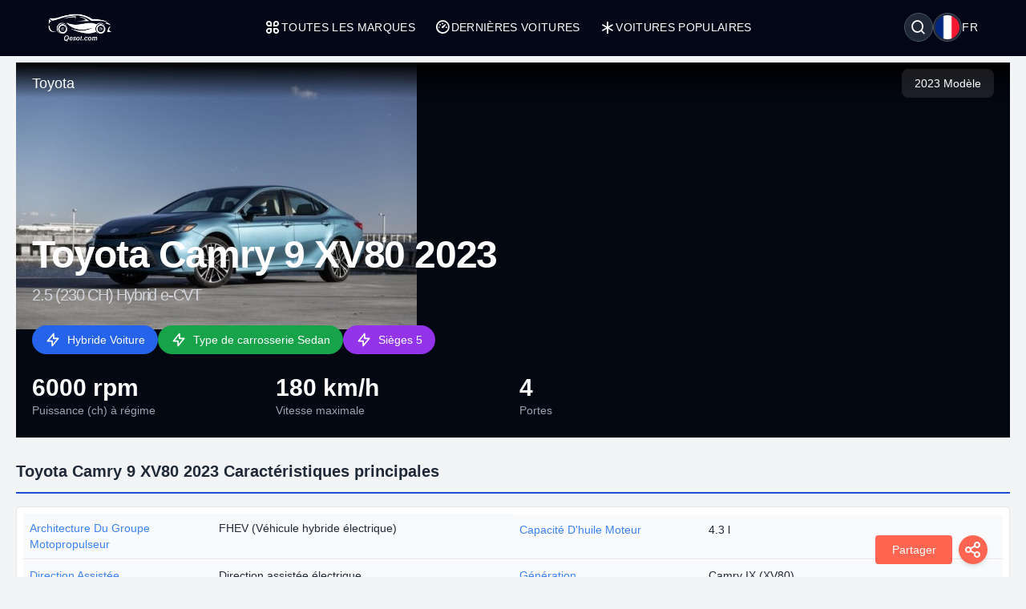

--- FILE ---
content_type: text/html; charset=UTF-8
request_url: https://qesot.com/cars/fr/product/51626/
body_size: 13557
content:
<!DOCTYPE html>
<html lang="fr" dir="ltr">

<head>
	<meta http-equiv="Content-Type" content="text/html; charset=UTF-8">
	<meta http-equiv="X-UA-Compatible" content="IE=edge">
	<meta name="viewport" content="width=device-width, initial-scale=1, viewport-fit=cover" />
	<meta name="x5-fullscreen" content="true">
	<title>Toyota Camry 9 XV80 2023 2.5 (230 CH) Hybrid e-CVT Spécifications complètes</title>
	<meta name="description" content="Toyota Camry 9 XV80 2023 2.5 (230 CH) Hybrid e-CVT, Toyota - Qesot.com">
	<meta name="keywords" content="toyota, camry, xv80, 2023, 2.5, 230, ch, hybrid, e-cvt, essence, sedan">
	<meta property="og:type" content="website">
	<meta property="og:site_name" content="Qesot">
	<meta property="og:url" content="https://qesot.com/cars/fr/product/51626/">
	<meta property="og:image" content="https://qesot.com/img_dir/cdn_cars/9999-toyota-camry-ix-xv80.png">
	<meta property="og:title" content="Toyota Camry 9 XV80 2023 2.5 (230 CH) Hybrid e-CVT Spécifications complètes">
	<meta property="og:description" content="Toyota Camry 9 XV80 2023 2.5 (230 CH) Hybrid e-CVT, Toyota - Qesot.com">


	<meta name="twitter:card" content="summary_large_image">
	<meta name="twitter:site" content="@Qesot">
	<meta name="twitter:creator" content="@Qesot">
	<meta name="twitter:title" content="Toyota Camry 9 XV80 2023 2.5 (230 CH) Hybrid e-CVT Spécifications complètes">
	<meta name="twitter:description" content="Toyota Camry 9 XV80 2023 2.5 (230 CH) Hybrid e-CVT, Toyota - Qesot.com">
	<meta name="twitter:image" content="https://qesot.com/img_dir/cdn_cars/9999-toyota-camry-ix-xv80.png">


	<link href="https://qesot.com/images/favicon.ico" rel="shortcut icon">
	<meta name="theme-color" content="#020617">
	<meta name="apple-mobile-web-app-status-bar-style" content="#020617">

	<link rel="alternate" hreflang="x-default" href="https://qesot.com/cars/en/product/51626/">
			<link rel="alternate" hreflang="en" href="https://qesot.com/cars/en/product/51626/">
			<link rel="alternate" hreflang="bg" href="https://qesot.com/cars/bg/product/51626/">
			<link rel="alternate" hreflang="ru" href="https://qesot.com/cars/ru/product/51626/">
			<link rel="alternate" hreflang="de" href="https://qesot.com/cars/de/product/51626/">
			<link rel="alternate" hreflang="fr" href="https://qesot.com/cars/fr/product/51626/">
			<link rel="alternate" hreflang="it" href="https://qesot.com/cars/it/product/51626/">
			<link rel="alternate" hreflang="es" href="https://qesot.com/cars/es/product/51626/">
			<link rel="alternate" hreflang="gr" href="https://qesot.com/cars/gr/product/51626/">
			<link rel="alternate" hreflang="tr" href="https://qesot.com/cars/tr/product/51626/">
			<link rel="alternate" hreflang="ro" href="https://qesot.com/cars/ro/product/51626/">
			<link rel="alternate" hreflang="fi" href="https://qesot.com/cars/fi/product/51626/">
			<link rel="alternate" hreflang="se" href="https://qesot.com/cars/se/product/51626/">
			<link rel="alternate" hreflang="no" href="https://qesot.com/cars/no/product/51626/">
			<link rel="alternate" hreflang="pl" href="https://qesot.com/cars/pl/product/51626/">
		<link rel="canonical" href="https://qesot.com/cars/fr/product/51626/">

		<link rel="stylesheet" href="https://qesot.com/css/style.css?v=1735139843">
	<!-- <link rel="stylesheet" href="https://qesot.com/css/style_cars.css?v=1734801959">
	<link rel="stylesheet" href="https://qesot.com/css/cars.css?v=1703172774"> -->

	<link rel="stylesheet" href="https://qesot.com/dist/@remixicon/remixicon.css?v=1726399493">


	<meta name="yandex-verification" content="1df69a5b6f498ead" />
	<meta name="msvalidate.01" content="A24520F3072C8AECD12271F06B62F20E" />
	<meta name="google-site-verification" content="LMy9ud3wBmbJibZM392IFpGltRczlZCLh8AA8xA12zs" />
	<meta name="p:domain_verify" content="c607b599872297426b763482d3fbf42e" />
	<meta name="ahrefs-site-verification" content="3ca32339e54f5299b926b81d551dc0e9c66bcd2513ce8b93f57606c064d6dcc3">


</head>

<body class="bg-gray-100 text-gray-800 font-apple  font-normal text-sm min-h-screen flex flex-col justify-between">

	



	<header class="flex  py-4 px-4 sm:px-10 bg-slate-950 min-h-[70px] tracking-wide relative z-[6]">
		<div class="flex flex-wrap items-center justify-between gap-5 w-full container">

			<a href="https://qesot.com/cars/fr/" class="max-sm:hidden"><img src="https://qesot.com/images/logo.png" alt="logo" class="w-20" /></a>
			<a href="https://qesot.com/cars/fr/" class="hidden max-sm:block"><img src="https://qesot.com/images/logo.png" alt="logo" class="w-20" /></a>

			<div id="collapseMenu" class="max-lg:hidden lg:!block max-lg:before:fixed max-lg:before:bg-black max-lg:before:opacity-50 max-lg:before:inset-0 max-lg:before:z-50">
				<button id="toggleClose" class="lg:hidden fixed top-7 right-7 sm:right-[54px] md:top-4 md:right-12 z-[100] rounded-full bg-white w-9 h-9 flex items-center justify-center border">
					<i class="ri-close-circle-line text-xl"></i>
				</button>

				<ul class="lg:flex gap-x-5 max-lg:space-y-2 max-lg:fixed max-lg:bg-slate-950 max-lg:w-1/2 max-lg:min-w-[300px] max-lg:top-0 max-lg:left-0 max-lg:p-6 max-lg:h-full max-lg:shadow-md max-lg:overflow-auto z-50">
					<li class="mb-6 hidden max-lg:block">
						<a href="https://qesot.com/">
							<img src="https://qesot.com/images/logo.png" alt="logo" class="w-20" />
						</a>
					</li>
					<li class="max-lg:border-b border-gray-600 max-lg:pt-2 max-lg:pb-3 px-3">
						<a class="text-white uppercase flex items-center gap-2" href="https://qesot.com/cars/fr/all-brands/"> <i class="ri-apps-line text-xl"></i> Toutes les marques</a>
					</li>
					<li class="max-lg:border-b border-gray-600 max-lg:pt-2 max-lg:pb-3 px-3">
						<a class="text-white uppercase flex items-center gap-2" href="https://qesot.com/cars/fr/discover/"> <i class="ri-dashboard-3-line text-xl"></i> Dernières voitures</a>
					</li>
					<li class="max-lg:border-b border-gray-600 max-lg:pt-2 max-lg:pb-3 px-3">
						<a class="text-white uppercase flex items-center gap-2" href="https://qesot.com/cars/fr/hot_cars/"> <i class="ri-asterisk text-xl"></i> Voitures populaires</a>
					</li>
					<li class="lg:hidden max-lg:border-b border-gray-600 max-lg:pt-2 max-lg:pb-3 px-3">
						<a class="text-white uppercase flex items-center gap-2" href="https://qesot.com/cars/fr/top_cars/"> <i class="ri-star-line text-xl"></i> Meilleures voitures</a>
					</li>



					<li class="lg:hidden max-lg:border-b border-gray-600 max-lg:pt-2 max-lg:pb-3 px-3">
						<a class="text-white uppercase flex items-center gap-2" href="https://qesot.com/cars/fr/engine/electric/"> <i class="ri-roadster-line text-xl"></i> Meilleures voitures électriques</a>
					</li>
					<li class="lg:hidden max-lg:border-b border-gray-600 max-lg:pt-2 max-lg:pb-3 px-3">
						<a class="text-white uppercase flex items-center gap-2" href="https://qesot.com/cars/fr/engine/hybrid/"> <i class="ri-car-line text-xl"></i> Meilleures voitures hybrides</a>
					</li>
					<li class="lg:hidden max-lg:border-b border-gray-600 max-lg:pt-2 max-lg:pb-3 px-3">
						<a class="text-white uppercase flex items-center gap-2" href="https://qesot.com/cars/fr/speed/"> <i class="ri-speed-up-line text-xl"></i> Voitures les plus rapides</a>
					</li>
					<li class="lg:hidden max-lg:border-b border-gray-600 max-lg:pt-2 max-lg:pb-3 px-3">
						<a class="text-white uppercase flex items-center gap-2" href="https://qesot.com/cars/fr/year/"> <i class="ri-timer-2-line text-xl"></i> Meilleures voitures de 2026</a>
					</li>
					<li class="lg:hidden max-lg:border-b border-gray-600 max-lg:pt-2 max-lg:pb-3 px-3">
						<a class="text-white uppercase flex items-center gap-2" href="https://qesot.com/cars/fr/search/"> <i class="ri-search-line text-xl"></i> Rechercher</a>
					</li>
					<li class="lg:hidden max-lg:border-b border-gray-600 max-lg:pt-2 max-lg:pb-3 px-3">
						<a class="text-white uppercase flex items-center gap-2" href="https://qesot.com/cars/fr/contactus/"> <i class="ri-contacts-line text-xl"></i> Contactez-nous</a>
					</li>
					<li class="lg:hidden max-lg:border-b border-gray-600 max-lg:pt-2 max-lg:pb-3 px-3">
						<a class="text-white uppercase flex items-center gap-2" href="https://qesot.com/cars/fr/donate/"> <i class="ri-money-dollar-circle-line text-xl"></i> Faire un don</a>
					</li>









				</ul>
			</div>

			<div class="flex max-lg:ml-auto space-x-4">

				<div class="flex justify-between items-center max-md:mt-3 md:ms-auto text-white ">
					<div class="relative w-full">
						<div class="flex items-center justify-between gap-x-3">

															<div aria-haspopup="dialog" aria-expanded="false" aria-controls="hs-focus-management-modal" data-hs-overlay="#hs-focus-management-modal" class="addBlurModel flex hs-collapse-toggle items-center justify-center rounded-full  p-0.5 w-9 h-9 cursor-pointer hover:bg-gray-700 bg-gray-800 border border-gray-600">
									<i class=" ri-search-line text-xl"></i>
								</div>
							
							<div class="addBlurModel flex items-center justify-center cursor-pointer gap-2" aria-haspopup="dialog" aria-expanded="false" aria-controls="hs-notifications" data-hs-overlay="#hs-notifications">
								<div class="flex items-center justify-center rounded-full w-9 h-9 bg-gray-800 border border-gray-600">
									<img class="rounded-full p-0.5 w-[34px h-[34px]" src="https://qesot.com/images/flags/fr.png" alt="fr" />
								</div>
								<div class="uppercase">
									fr								</div>
							</div>

							<div id="toggleOpen" class="lg:hidden addBlurModel flex hs-collapse-toggle items-center justify-center rounded-full  p-0.5 w-9 h-9 cursor-pointer hover:bg-gray-700 bg-gray-800 border border-gray-600">
								<i class="ri-list-check text-xl text-white"></i>
							</div>

						</div>
					</div>
				</div>




			</div>

		</div>
	</header>



	
	<div id="hs-focus-management-modal" class="hs-overlay hidden size-full fixed top-0 start-0 z-[80] overflow-x-hidden overflow-y-auto pointer-events-none" role="dialog" tabindex="-1" aria-labelledby="hs-focus-management-modal-label">
		<div class="hs-overlay-open:mt-7 hs-overlay-open:opacity-100 hs-overlay-open:duration-500 mt-0 opacity-0 ease-out transition-all sm:max-w-lg sm:w-full m-3 sm:mx-auto min-h-[calc(100%-3.5rem)] flex items-center ">

			<div class="flex w-full flex-col bg-white border shadow-sm rounded-xl pointer-events-auto">
				<form action="https://qesot.com/search" method="GET" class="w-full ">
					<div class="flex justify-between items-center py-3 px-4 border-b">
						<div id="hs-focus-management-modal-label" class="font-bold text-gray-800">
							Recherchez des voitures par marque, modèle ou spécifications...						</div>
						<button type="button" class="size-8 inline-flex justify-center items-center gap-x-2 rounded-full border border-transparent bg-gray-100 text-gray-800 hover:bg-gray-200 focus:outline-none focus:bg-gray-200 disabled:opacity-50 disabled:pointer-events-none" aria-label="Close" data-hs-overlay="#hs-focus-management-modal">
							<span class="sr-only">Close</span>
							<svg class="shrink-0 size-4" xmlns="http://www.w3.org/2000/svg" width="24" height="24" viewBox="0 0 24 24" fill="none" stroke="currentColor" stroke-width="2" stroke-linecap="round" stroke-linejoin="round">
								<path d="M18 6 6 18"></path>
								<path d="m6 6 12 12"></path>
							</svg>
						</button>
					</div>
					<div class="p-4 ">
						<label for="input-label" class="block text-sm font-medium mb-2">Rechercher</label>
						<input type="text" name="q" id="input-label" class="py-3 px-4 block w-full border border-gray-200 rounded-lg text-sm focus:border-blue-500 focus:ring-blue-500" required="required" placeholder="Que recherchez-vous ?" autofocus="">
					</div>
					<div class="flex justify-end items-center gap-x-2 rounded-b-xl bg-gray-50 py-2 px-4 border-t">
						<input type="submit" value="Rechercher" class="py-2 px-3 cursor-pointer inline-flex items-center gap-x-2 text-sm font-medium rounded-lg border border-transparent bg-blue-600 text-white hover:bg-blue-700 focus:outline-none focus:bg-blue-700 disabled:opacity-50 disabled:pointer-events-none">
					</div>

				</form>
			</div>
		</div>
	</div>




	<div id="hs-notifications" class="hs-overlay hidden size-full fixed top-0 start-0 z-[80] overflow-x-hidden overflow-y-auto pointer-events-none" role="dialog" tabindex="-1" aria-labelledby="hs-notifications-label">
		<div class="hs-overlay-open:mt-7 hs-overlay-open:opacity-100 hs-overlay-open:duration-500 mt-0 opacity-0 ease-out transition-all sm:max-w-2xl sm:w-full m-3 sm:mx-auto min-h-[calc(100%-3.5rem)] flex items-center ">

			<div class="flex w-full flex-col bg-white border shadow-sm rounded-xl pointer-events-auto">

				<div class="flex justify-between items-center py-2 px-4 border-b">
					<div id="hs-notifications-label" class="py-2 font-bold text-gray-800">
						Changer la langue du site					</div>

				</div>

				<div class="p-4 overflow-y-auto">

					<div class="space-y-4">

						<div class=" max-[376px]:grid-cols-1 grid grid-cols-2  sm:grid-cols-2 md:grid-cols-3    ">
															<div class="p-1">
									<a href="https://qesot.com/cars/en/product/51626/">
										<div class="flex items-center gap-3  rounded-md border border-gray-200/30 hover:bg-slate-200 py-2 px-2 bg-slate-100">
											<img class="rounded-full w-8 h-8" src="https://qesot.com//images/flags/en.png" alt="English" />
											<div class="font-normal">English</div>
										</div>
									</a>
								</div>
															<div class="p-1">
									<a href="https://qesot.com/cars/bg/product/51626/">
										<div class="flex items-center gap-3  rounded-md border border-gray-200/30 hover:bg-slate-200 py-2 px-2 bg-slate-100">
											<img class="rounded-full w-8 h-8" src="https://qesot.com//images/flags/bg.png" alt="Български" />
											<div class="font-normal">Български</div>
										</div>
									</a>
								</div>
															<div class="p-1">
									<a href="https://qesot.com/cars/ru/product/51626/">
										<div class="flex items-center gap-3  rounded-md border border-gray-200/30 hover:bg-slate-200 py-2 px-2 bg-slate-100">
											<img class="rounded-full w-8 h-8" src="https://qesot.com//images/flags/ru.png" alt="Русский" />
											<div class="font-normal">Русский</div>
										</div>
									</a>
								</div>
															<div class="p-1">
									<a href="https://qesot.com/cars/de/product/51626/">
										<div class="flex items-center gap-3  rounded-md border border-gray-200/30 hover:bg-slate-200 py-2 px-2 bg-slate-100">
											<img class="rounded-full w-8 h-8" src="https://qesot.com//images/flags/de.png" alt="Deutsch" />
											<div class="font-normal">Deutsch</div>
										</div>
									</a>
								</div>
															<div class="p-1">
									<a href="https://qesot.com/cars/fr/product/51626/">
										<div class="flex items-center gap-3  rounded-md border border-gray-200/30 hover:bg-slate-200 py-2 px-2 bg-slate-100">
											<img class="rounded-full w-8 h-8" src="https://qesot.com//images/flags/fr.png" alt="Français" />
											<div class="font-normal">Français</div>
										</div>
									</a>
								</div>
															<div class="p-1">
									<a href="https://qesot.com/cars/it/product/51626/">
										<div class="flex items-center gap-3  rounded-md border border-gray-200/30 hover:bg-slate-200 py-2 px-2 bg-slate-100">
											<img class="rounded-full w-8 h-8" src="https://qesot.com//images/flags/it.png" alt="Italiano" />
											<div class="font-normal">Italiano</div>
										</div>
									</a>
								</div>
															<div class="p-1">
									<a href="https://qesot.com/cars/es/product/51626/">
										<div class="flex items-center gap-3  rounded-md border border-gray-200/30 hover:bg-slate-200 py-2 px-2 bg-slate-100">
											<img class="rounded-full w-8 h-8" src="https://qesot.com//images/flags/es.png" alt="Español" />
											<div class="font-normal">Español</div>
										</div>
									</a>
								</div>
															<div class="p-1">
									<a href="https://qesot.com/cars/gr/product/51626/">
										<div class="flex items-center gap-3  rounded-md border border-gray-200/30 hover:bg-slate-200 py-2 px-2 bg-slate-100">
											<img class="rounded-full w-8 h-8" src="https://qesot.com//images/flags/gr.png" alt="Ελληνικά" />
											<div class="font-normal">Ελληνικά</div>
										</div>
									</a>
								</div>
															<div class="p-1">
									<a href="https://qesot.com/cars/tr/product/51626/">
										<div class="flex items-center gap-3  rounded-md border border-gray-200/30 hover:bg-slate-200 py-2 px-2 bg-slate-100">
											<img class="rounded-full w-8 h-8" src="https://qesot.com//images/flags/tr.png" alt="Türkçe" />
											<div class="font-normal">Türkçe</div>
										</div>
									</a>
								</div>
															<div class="p-1">
									<a href="https://qesot.com/cars/ro/product/51626/">
										<div class="flex items-center gap-3  rounded-md border border-gray-200/30 hover:bg-slate-200 py-2 px-2 bg-slate-100">
											<img class="rounded-full w-8 h-8" src="https://qesot.com//images/flags/ro.png" alt="Română" />
											<div class="font-normal">Română</div>
										</div>
									</a>
								</div>
															<div class="p-1">
									<a href="https://qesot.com/cars/fi/product/51626/">
										<div class="flex items-center gap-3  rounded-md border border-gray-200/30 hover:bg-slate-200 py-2 px-2 bg-slate-100">
											<img class="rounded-full w-8 h-8" src="https://qesot.com//images/flags/fi.png" alt="Suomi" />
											<div class="font-normal">Suomi</div>
										</div>
									</a>
								</div>
															<div class="p-1">
									<a href="https://qesot.com/cars/se/product/51626/">
										<div class="flex items-center gap-3  rounded-md border border-gray-200/30 hover:bg-slate-200 py-2 px-2 bg-slate-100">
											<img class="rounded-full w-8 h-8" src="https://qesot.com//images/flags/se.png" alt="Svenska" />
											<div class="font-normal">Svenska</div>
										</div>
									</a>
								</div>
															<div class="p-1">
									<a href="https://qesot.com/cars/no/product/51626/">
										<div class="flex items-center gap-3  rounded-md border border-gray-200/30 hover:bg-slate-200 py-2 px-2 bg-slate-100">
											<img class="rounded-full w-8 h-8" src="https://qesot.com//images/flags/no.png" alt="Norsk" />
											<div class="font-normal">Norsk</div>
										</div>
									</a>
								</div>
															<div class="p-1">
									<a href="https://qesot.com/cars/pl/product/51626/">
										<div class="flex items-center gap-3  rounded-md border border-gray-200/30 hover:bg-slate-200 py-2 px-2 bg-slate-100">
											<img class="rounded-full w-8 h-8" src="https://qesot.com//images/flags/pl.png" alt="Polski" />
											<div class="font-normal">Polski</div>
										</div>
									</a>
								</div>
							
						</div>

					</div>
				</div>

			</div>
		</div>
	</div>

	<main class="w-full  py-2 flex-grow"><script type="application/ld+json">
    {
        "@context": "http://schema.org",
        "@type": "WebSite",
        "name": "Qesot",
        "url": "https://qesot.com/"
    }
</script><script type="application/ld+json">
    {
        "@context": "https://schema.org",
        "@type": "Organization",
        "name": "Qesot",
        "alternateName": "Qesot",
        "url": "https://qesot.com/",
        "logo": "https://qesot.com/images/logo.png",
        "sameAs": [
            "https://www.facebook.com/qesot_",
            "https://www.instagram.com/qesot_",
            "https://www.pinterest.com/qesot_",
            "https://www.x.com/qesot_"
        ]
    }
</script><script type="application/ld+json">
    {
        "@context": "http://schema.org",
        "@type": "BreadcrumbList",
        "itemListElement": [

            {
                "@type": "ListItem",
                "position": 1,
                "item": {
                    "@id": "https://qesot.com/",
                    "name": "Accueil"
                }
            },
            {
                "@type": "ListItem",
                "position": 2,
                "item": {
                    "@id": "https://qesot.com/cars/fr/all-brands/",
                    "name": "Toutes les marques"
                }
            },
            {
                "@type": "ListItem",
                "position": 3,
                "item": {
                    "@id": "https://qesot.com/cars/fr/brand/40/",
                    "name": "Toyota"
                }
            },
            {
                "@type": "ListItem",
                "position": 4,
                "item": {
                    "@id": "https://qesot.com/cars/fr/model/476/",
                    "name": "Camry"
                }
            },
            {
                "@type": "ListItem",
                "position": 5,
                "item": {
                    "@id": "https://qesot.com/cars/fr/generation/9999/",
                    "name": "Camry 9 XV80"
                }
            },
            {
                "@type": "ListItem",
                "position": 6,
                "item": {
                    "@id": "https://qesot.com/cars/fr/product/51626/",
                    "name": "Toyota Camry 9 XV80 2023 2.5 (230 CH) Hybrid e-CVT Spécifications complètes"
                }
            }
        ]
    }
</script>    <script type="application/ld+json">
        {
            "@context": "https://schema.org",
            "@type": "ImageObject",
            "contentUrl": "https://qesot.com/img_dir/cdn_cars/9999-toyota-camry-ix-xv80.png",
            "url": "https://qesot.com/cars/fr/product/51626/",
            "name": "Toyota Camry 9 XV80 2023 2.5 (230 CH) Hybrid e-CVT",
            "creator": {
                "@context": "https://schema.org",
                "@type": "Organization",
                "name": "Qesot",
                "logo": {
                    "@context": "https://schema.org",
                    "@type": "ImageObject",
                    "url": "https://qesot.com/images/logo.png",
                    "width": 200,
                    "height": 200
                }
            }
        }
    </script>

<script type="application/ld+json">
    {
        "@context": "http://schema.org/",
        "@type": [
            "Vehicle",
            "Product"
        ],
        "brand": "Toyota",
        "manufacturer": "Toyota",
        "name": "Toyota Camry 9 XV80 2023 2.5 (230 CH) Hybrid e-CVT Spécifications complètes",
        "model": "Camry",
        "description": "Toyota Camry 9 XV80 2023 2.5 (230 CH) Hybrid e-CVT, Toyota - Qesot.com",
        
            "productionDate": "2023",
        
        "mainEntityOfPage": "https://qesot.com/cars/fr/product/51626/",
        "url": "https://qesot.com/cars/fr/product/51626/",

        
            "image": {
                "@type": "ImageObject",
                "contentUrl": "https://qesot.com/img_dir/cdn_cars/9999-toyota-camry-ix-xv80.png"
            },
        
        
        "fuelCapacity": {
            "@type": "QuantitativeValue",
            "value": "49",
            "unitCode": "LTR"
        },

        
        "driveWheelConfiguration": {
            "@type": "DriveWheelConfigurationValue",
            "@id": "https://schema.org/AllWheelDriveConfiguration"
        },

        
            "bodyType": "Sedan",
        

        
            "fuelType": "Essence",
        
        
            "numberOfDoors": "4",
        
        
            "vehicleSeatingCapacity": "5",
        
        
        
        
        
        
            "weight": {
                "@context": "https://schema.org",
                "@type": "QuantitativeValue",
                "unitText": "kg",
                "value": "16151660"
            },
        
        
            "speed": {
                "@type": "QuantitativeValue",
                "unitCode": "KMH",
                "value": "180"
            },
        
        
            "vehicleConfiguration": "2.5 (230 CH) Hybrid e-CVT",
        
        "vehicleEngine": [{
                    "@type": "EngineSpecification",
                    "name": "2.5 (230 CH) Hybrid e-CVT",
                    "fuelType": "Essence",
                    "enginePower": {
                        "@type": "QuantitativeValue",
                        "value": "185",
                        "unitCode": "HP"
                    }
                }

            ]

            ,
        "review": {
            "@context": "https://schema.org",
            "@type": "Review",
            
            
                "datePublished": "2026-01-30T10:42:13+08:00",
            
            "description": "Découvrez Toyota Camry 9 XV80 2023 2.5 (230 CH) Hybrid e-CVT dans notre avis détaillé. Explorez ses spécifications techniques, performances, design, photos et vidéos. Tout ce que vous devez savoir en un seul endroit.",
            "headline": "Toyota Camry 9 XV80 2023 2.5 (230 CH) Hybrid e-CVT - Avis complet, spécifications techniques, photos et vidéos",



            
                "thumbnailURL": "https://qesot.com/img_dir/cdn_cars/9999-toyota-camry-ix-xv80.png",
            
            "publisher": {
                "@context": "https://schema.org",
                "@type": "Organization",
                "name": "Qesot",
                "logo": {
                    "@context": "https://schema.org",
                    "@type": "ImageObject",
                    "url": "https://qesot.com/images/logo.png",
                    "width": 200,
                    "height": 200
                }
            }

            


            ,
            "author": {
                "@context": "https://schema.org",
                "@type": "Person",
                "name": "Alex Smith",
                "worksFor": {
                    "@context": "https://schema.org",
                    "@type": "Organization",
                    "name": "Qesot",
                    "logo": {
                        "@context": "https://schema.org",
                        "@type": "ImageObject",
                        "url": "https://qesot.com/images/logo.png",
                        "width": 200,
                        "height": 200
                    }
                }
            }


            
                ,
                "reviewRating": {
                    "@type": "Rating",
                    "ratingValue": "4.48",
                    "bestRating": 5,
                    "worstRating": 1
                }
                    }
    }

    }
</script>

<div class="smooth_scroll fixed w-full z-10 top-1 hidden  ">

    <div class="container ">
        <div class="flex justify-between md:px-5 font-normal  text-gray-700 ">

            <div>


                <div class=" mini_menu bg-black hover:bg-gray-900 w-72 h-10 flex justify-between items-center text-white shadow-md shadow-gray-800  px-4 rounded-full cursor-pointer">
                    <div class="menu-text">Résumé</div>
                    <div class="dot">⏺</div>
                </div>

                <div class="hidden all_menu bg-black text-white w-72 p-2 space-y-[2px] rounded-xl shadow-md shadow-gray-800 cursor-pointer ">

                    <div data-target="summary" class="menu-item hover:bg-gray-600 rounded-full px-4 py-2 flex justify-between relative group">
                        <div class="">Résumé</div>
                        <div class="dot hidden group-hover:inline">⏺ </div>
                    </div>

                    <div data-target="key-specs" class="menu-item hover:bg-gray-600 rounded-full px-4 py-2 flex justify-between relative group">
                        <div class="">Caractéristiques principales</div>
                        <div class="dot hidden group-hover:inline">⏺ </div>
                    </div>

                    
                    
                    
                    
                    
                    <div data-target="tech-specs" class="menu-item hover:bg-gray-600 rounded-full px-4 py-2 flex justify-between relative group">
                        <div class="">Spécifications techniques</div>
                        <div class="dot hidden group-hover:inline">⏺ </div>
                    </div>

                    <div class="mx-5 space-y-[2px]">
                                                    <div data-target="general" class="menu-item hover:bg-gray-600 rounded-full px-4 py-2 flex justify-between relative group">
                                <div class="">Général</div>
                                <div class="dot hidden group-hover:inline">⏺ </div>
                            </div>
                                                                            <div data-target="performance" class="menu-item hover:bg-gray-600 rounded-full px-4 py-2 flex justify-between relative group">
                                <div class="">Performance</div>
                                <div class="dot hidden group-hover:inline">⏺ </div>
                            </div>
                                                                            <div data-target="electric" class="menu-item hover:bg-gray-600 rounded-full px-4 py-2 flex justify-between relative group">
                                <div class="">Électrique</div>
                                <div class="dot hidden group-hover:inline">⏺ </div>
                            </div>
                                                                            <div data-target="internal_engine" class="menu-item hover:bg-gray-600 rounded-full px-4 py-2 flex justify-between relative group">
                                <div class="">Moteur à combustion</div>
                                <div class="dot hidden group-hover:inline">⏺ </div>
                            </div>
                                                                            <div data-target="dimensions" class="menu-item hover:bg-gray-600 rounded-full px-4 py-2 flex justify-between relative group">
                                <div class="">Dimensions</div>
                                <div class="dot hidden group-hover:inline">⏺ </div>
                            </div>
                                                                                                    <div data-target="drivetrain" class="menu-item hover:bg-gray-600 rounded-full px-4 py-2 flex justify-between relative group">
                                <div class="">Transmission</div>
                                <div class="dot hidden group-hover:inline">⏺ </div>
                            </div>
                                                                            <div data-target="space" class="menu-item hover:bg-gray-600 rounded-full px-4 py-2 flex justify-between relative group">
                                <div class="">Espace</div>
                                <div class="dot hidden group-hover:inline">⏺ </div>
                            </div>
                        

                    </div>


                    
                    <div data-target="reviews" class="menu-item hover:bg-gray-600 rounded-full px-4 py-2 flex justify-between relative group">
                        <div class="">Avis des utilisateurs</div>
                        <div class="dot hidden group-hover:inline">⏺ </div>
                    </div>


                </div>
            </div>

            <div id="to-top-button" class="bg-black hover:bg-gray-600 shadow-md shadow-gray-800 flex items-center h-10 px-4 rounded-full cursor-pointer">
                <i class="ri-skip-up-line text-white text-2xl"></i>
            </div>

        </div>

    </div>
</div>





<div class=" fixed w-full mx-auto z-10 bottom-4  px-2  ">

    <div class="container mx-auto ">
        <div class="flex justify-between  items-end md:px-5 font-normal  text-gray-700 ">


            <div class="">
                <div class="smooth_comment hidden flex flex-col items-center ">
                    <div class="flex items-center cursor-pointer white_a_review">
                        <span class="py-2 px-2 sm:px-4 text-center text-white bg-blue-600  hover:bg-blue-700 rounded">Donnez votre avis</span>
                    </div>
                </div>
            </div>


            <div id="overlay" class="hidden fixed inset-0 bg-black bg-opacity-50 cursor-pointer z-50"></div>

            <div class="Share_Btn">

                <div class="flex flex-col items-center">
                    <div class="hidden flex-col space-y-2 hide_share_buttons">
                                                <div class="flex items-center cursor-pointer facebook_share gap-2">
                            <span class="px-2 py-1 text-center w-24 border-gray-300 rounded bg-white">Facebook</span>
                            <i class="ri-facebook-circle-line text-2xl w-10 h-10 flex items-center justify-center rounded-full text-white shadow-md ml-2" style="background-color: #3b5998;"></i>
                        </div>
                        <div class="flex items-center cursor-pointer pinterest_share gap-2">
                            <span class="px-2 py-1 text-center w-24 border-gray-300 rounded bg-white">Pinterest</span>
                            <i class="ri-pinterest-line text-2xl w-10 h-10 flex items-center justify-center rounded-full text-white shadow-md ml-2" style="background-color: #cb2027;"></i>
                        </div>
                        <div class="flex items-center cursor-pointer twitter_share gap-2">
                            <span class="px-2 py-1 text-center w-24 border-gray-300 rounded bg-white">Twitter (X)</span>
                            <i class="ri-twitter-line text-2xl w-10 h-10 flex items-center justify-center rounded-full text-white shadow-md ml-2" style="background-color: #55acee;"></i>
                        </div>
                        <div class="flex items-center cursor-pointer reddit_share gap-2">
                            <span class="px-2 py-1 text-center w-24 border-gray-300 rounded bg-white">Reddit</span>
                            <i class="ri-reddit-line text-2xl w-10 h-10 flex items-center justify-center rounded-full text-white shadow-md ml-2" style="background-color: #ff5700;"></i>
                        </div>
                        <div class="flex items-center cursor-pointer linkedin_share gap-2">
                            <span class="px-2 py-1 text-center w-24 border-gray-300 rounded bg-white">Linkedin</span>
                            <i class="ri-linkedin-line text-2xl w-10 h-10 flex items-center justify-center rounded-full text-white shadow-md ml-2" style="background-color: #007bb5;"></i>
                        </div>
                        <div class="flex items-center cursor-pointer vk_share gap-2">
                            <span class="px-2 py-1 text-center w-24 border-gray-300 rounded bg-white">Vkontakte</span>
                            <i class="ri-vk-line text-2xl w-10 h-10 flex items-center justify-center rounded-full text-white shadow-md ml-2" style="background-color: #4c75a3;"></i>
                        </div>

                                                <div class="flex items-center cursor-pointer hide_share_btn gap-2">
                            <span class="px-2 py-1 text-center w-24 font-bold text-sm text-white rounded" style="background-color: #ff6550;">Masquer</span>
                            <i class="ri-close-fill text-2xl w-10 h-10 flex items-center justify-center rounded-full text-white shadow-md ml-2" style="background-color: #ff6550;"></i>
                        </div>
                    </div>
                    <div class="flex items-center cursor-pointer show_share_buttons">
                        <div class="flex items-center">
                            <span class="px-2 py-2 text-center w-24 text-white rounded" style="background-color: #ff6550;">Partager</span>
                            <i class="ri-share-line text-2xl w-9 h-9 flex items-center justify-center rounded-full text-white shadow-md ml-2" style="background-color: #ff6550;"></i>
                        </div>
                    </div>
                </div>

            </div>

        </div>
    </div>
</div><div class="container">
  <!-- Hero Section -->
<section class="relative h-[65vh] bg-gray-950" id="summary">
  <!-- Navigation Bar -->
  <nav class="absolute top-0 left-0 right-0 z-[2] bg-gradient-to-b from-black to-transparent">
    <div class="container mx-auto px-6 py-4 mt-2">
      <div class="flex justify-between items-center">
        <div class="text-white text-lg font-medium">Toyota</div>
        <div class="flex space-x-4">
          <span class="px-4 py-2 bg-white/10 backdrop-blur-sm rounded-lg text-white text-sm">2023 Modèle</span>
        </div>
      </div>
    </div>
  </nav>

  <!-- Background Image Container -->
  <div class="absolute inset-0 overflow-hidden">
    <div class="relative h-full">
      <img src="https://qesot.com/images/placeholder-img.png" data-src="https://qesot.com/img_dir/cdn_cars/9999-toyota-camry-ix-xv80.png" alt="Toyota Camry 9 XV80 2023 2.5 (230 CH) Hybrid e-CVT" title="Toyota Camry 9 XV80 2023 2.5 (230 CH) Hybrid e-CVT" class="w-full h-full object-cover object-center" />
      <div class="absolute inset-0 bg-gradient-to-t from-black via-black/50 to-transparent"></div>
    </div>
  </div>

  <!-- Hero Content -->
  <div class="relative container mx-auto px-6 h-full">
    <div class="h-full flex flex-col justify-end pb-6">
      <div class="space-y-6">
        <!-- Title Section -->
        <div class="space-y-4">
          <h1 class="text-4xl md:text-5xl font-bold text-white leading-tight tracking-tight">
            Toyota Camry 9 XV80 2023            <div class="text-lg md:text-xl font-medium text-gray-300 mt-3 leading-relaxed">
              2.5 (230 CH) Hybrid e-CVT            </div>
          </h1>
        </div>

        <!-- Features Grid -->
        <div class="flex flex-wrap gap-3">
          <div class="inline-flex items-center px-4 py-2 bg-blue-600 rounded-full">
            <svg class="w-5 h-5 text-white mr-2" fill="none" stroke="currentColor" viewBox="0 0 24 24">
              <path stroke-linecap="round" stroke-linejoin="round" stroke-width="2" d="M13 10V3L4 14h7v7l9-11h-7z" />
            </svg>

                          <span class="text-sm text-white font-medium">Hybride Voiture </span>
            
          </div>
          <div class="inline-flex items-center px-4 py-2 bg-green-600 rounded-full">
            <svg class="w-5 h-5 text-white mr-2" fill="none" stroke="currentColor" viewBox="0 0 24 24">
              <path stroke-linecap="round" stroke-linejoin="round" stroke-width="2" d="M13 10V3L4 14h7v7l9-11h-7z" />
            </svg>
            <span class="text-sm text-white font-medium">Type de carrosserie Sedan</span>
          </div>
          <div class="inline-flex items-center px-4 py-2 bg-purple-600 rounded-full">
            <svg class="w-5 h-5 text-white mr-2" fill="none" stroke="currentColor" viewBox="0 0 24 24">
              <path stroke-linecap="round" stroke-linejoin="round" stroke-width="2" d="M13 10V3L4 14h7v7l9-11h-7z" />
            </svg>
                          <span class="text-sm text-white font-medium">Sièges 5</span>
            
          </div>
        </div>


                <style>
          @media (max-height: 450px) {
            #myDiv {
              display: none;
            }
          }
        </style>
        <!-- Specifications Grid -->
        <div class="grid grid-cols-2 md:grid-cols-3 lg:grid-cols-4 gap-4 mt-8 max-sm:hidden" id="myDiv">



          <!-- <div class="flex flex-col">
            <span class="text-3xl font-bold text-white">Essence</span>
            <span class="text-sm text-gray-400">Type de carburant</span>
          </div> -->


                      <div class="flex flex-col">
              <span class="text-3xl font-bold text-white">6000 rpm</span>
              <span class="text-sm text-gray-400">Puissance (ch) à régime</span>
            </div>
          



                      <div class="flex flex-col">
              <span class="text-3xl font-bold text-white">180 km/h</span>
              <span class="text-sm text-gray-400">Vitesse maximale</span>
            </div>
          



                      <div class="flex flex-col">
              <span class="text-3xl font-bold text-white">4</span>
              <span class="text-sm text-gray-400">Portes</span>
            </div>
          


        </div>
      </div>
    </div>
  </div>
</section>

<!-- Main Content -->









<div id="key-specs" class="py-3 border-b-2 border-blue-700 my-4">
  <h2>Toyota Camry 9 XV80 2023 Caractéristiques principales</h2></div>





<div class="w-full bg-white border grid grid-cols-1 md:grid-cols-2 border-gray-200 shadow-sm rounded mb-2 py-2 px-2 space-y-0.5">



  
    <div class="w-full flex justify-start border-b py-2 bg-gray-50">
      <div class="w-2/5 max-md:w-2/4 text-blue-500 font-medium flex-shrink-0 px-2">Architecture Du Groupe Motopropulseur</div>
      <div class="w-3/5 max-md:w-2/4 font-normal"> <span>FHEV (Véhicule hybride électrique)</span></div>
    </div>


  
    <div class="w-full flex justify-start border-b py-2 bg-gray-50">
      <div class="w-2/5 max-md:w-2/4 text-blue-500 font-medium flex-shrink-0 px-2">Capacité D'huile Moteur</div>
      <div class="w-3/5 max-md:w-2/4 font-normal"> <span>4.3 l</span></div>
    </div>


  
    <div class="w-full flex justify-start border-b py-2 bg-gray-50">
      <div class="w-2/5 max-md:w-2/4 text-blue-500 font-medium flex-shrink-0 px-2">Direction Assistée</div>
      <div class="w-3/5 max-md:w-2/4 font-normal"> <span>Direction assistée électrique</span></div>
    </div>


  
    <div class="w-full flex justify-start border-b py-2 bg-gray-50">
      <div class="w-2/5 max-md:w-2/4 text-blue-500 font-medium flex-shrink-0 px-2">Génération</div>
      <div class="w-3/5 max-md:w-2/4 font-normal"> <span>Camry IX (XV80)</span></div>
    </div>


  
    <div class="w-full flex justify-start border-b py-2 bg-gray-50">
      <div class="w-2/5 max-md:w-2/4 text-blue-500 font-medium flex-shrink-0 px-2">Modification (moteur)</div>
      <div class="w-3/5 max-md:w-2/4 font-normal"> <span>2.5 (230 CH) Hybrid e-CVT</span></div>
    </div>


  
    <div class="w-full flex justify-start border-b py-2 bg-gray-50">
      <div class="w-2/5 max-md:w-2/4 text-blue-500 font-medium flex-shrink-0 px-2">Nombre De Cylindres</div>
      <div class="w-3/5 max-md:w-2/4 font-normal"> <span>4</span></div>
    </div>


  
    <div class="w-full flex justify-start border-b py-2 bg-gray-50">
      <div class="w-2/5 max-md:w-2/4 text-blue-500 font-medium flex-shrink-0 px-2">Nombre De Places</div>
      <div class="w-3/5 max-md:w-2/4 font-normal"> <span>5</span></div>
    </div>


  
    <div class="w-full flex justify-start border-b py-2 bg-gray-50">
      <div class="w-2/5 max-md:w-2/4 text-blue-500 font-medium flex-shrink-0 px-2">Portes</div>
      <div class="w-3/5 max-md:w-2/4 font-normal"> <span>4</span></div>
    </div>


  
    <div class="w-full flex justify-start border-b py-2 bg-gray-50">
      <div class="w-2/5 max-md:w-2/4 text-blue-500 font-medium flex-shrink-0 px-2">Puissance Du Système</div>
      <div class="w-3/5 max-md:w-2/4 font-normal"> <span>230 CH</span></div>
    </div>


  
    <div class="w-full flex justify-start border-b py-2 bg-gray-50">
      <div class="w-2/5 max-md:w-2/4 text-blue-500 font-medium flex-shrink-0 px-2">Puissance Max.</div>
      <div class="w-3/5 max-md:w-2/4 font-normal"> <span>185 CH @ 6000 rpm</span></div>
    </div>


  
    <div class="w-full flex justify-start border-b py-2 bg-gray-50">
      <div class="w-2/5 max-md:w-2/4 text-blue-500 font-medium flex-shrink-0 px-2">Réservoir à Carburant</div>
      <div class="w-3/5 max-md:w-2/4 font-normal"> <span>49 l</span></div>
    </div>


  
    <div class="w-full flex justify-start border-b py-2 bg-gray-50">
      <div class="w-2/5 max-md:w-2/4 text-blue-500 font-medium flex-shrink-0 px-2">Suralimentation</div>
      <div class="w-3/5 max-md:w-2/4 font-normal"> <span>Moteur atmosphérique</span></div>
    </div>


  
    <div class="w-full flex justify-start border-b py-2 bg-gray-50">
      <div class="w-2/5 max-md:w-2/4 text-blue-500 font-medium flex-shrink-0 px-2">Transmission</div>
      <div class="w-3/5 max-md:w-2/4 font-normal"> <span>Traction avant</span></div>
    </div>


  
    <div class="w-full flex justify-start border-b py-2 bg-gray-50">
      <div class="w-2/5 max-md:w-2/4 text-blue-500 font-medium flex-shrink-0 px-2">Type De Carburant</div>
      <div class="w-3/5 max-md:w-2/4 font-normal"> <span>Essence</span></div>
    </div>


  
    <div class="w-full flex justify-start border-b py-2 bg-gray-50">
      <div class="w-2/5 max-md:w-2/4 text-blue-500 font-medium flex-shrink-0 px-2">Type De Carrosserie</div>
      <div class="w-3/5 max-md:w-2/4 font-normal"> <span>Sedan</span></div>
    </div>


  
    <div class="w-full flex justify-start border-b py-2 bg-gray-50">
      <div class="w-2/5 max-md:w-2/4 text-blue-500 font-medium flex-shrink-0 px-2">Année De Début La Production</div>
      <div class="w-3/5 max-md:w-2/4 font-normal"> <span>Octobre, 2023</span></div>
    </div>


  
    <div class="w-full flex justify-start border-b py-2 bg-gray-50">
      <div class="w-2/5 max-md:w-2/4 text-blue-500 font-medium flex-shrink-0 px-2">Jantes De Taille</div>
      <div class="w-3/5 max-md:w-2/4 font-normal"> <span>18; 19</span></div>
    </div>


  
    <div class="w-full flex justify-start border-b py-2 bg-gray-50">
      <div class="w-2/5 max-md:w-2/4 text-blue-500 font-medium flex-shrink-0 px-2">Poids</div>
      <div class="w-3/5 max-md:w-2/4 font-normal"> <span>1615-1660 kg</span></div>
    </div>


  
    <div class="w-full flex justify-start border-b py-2 bg-gray-50">
      <div class="w-2/5 max-md:w-2/4 text-blue-500 font-medium flex-shrink-0 px-2">Vitesse Maximale</div>
      <div class="w-3/5 max-md:w-2/4 font-normal"> <span>180 km/h</span></div>
    </div>


  


</div>












  <div id="tech-specs" class="py-3 border-b-2 border-blue-700 my-4">
    <h2>Toyota Camry 9 XV80 2023 Spécifications techniques</h2>  </div>

  <div class="lg:flex w-full pb-3 gap-3">
    <div class="w-full relative">

      
  <div id="general" class="w-full bg-white border border-gray-200 shadow-sm rounded mb-2">
    <div class="py-2 px-2">
      <div class="flex items-center gap-2 py-2 font-bold text-base text-blue-700">
        <i class="ri-car-line font-normal !text-xl"></i>
        <h3> Général</h3>
      </div>
      <div class="py-2 w-full gap-3 space-y-[1px] ">
                  <div class="flex justify-start bg-neutral-50/50 border-b gap-3 border-gray-200/70 py-3 px-2 ">
            <div class="md:w-1/4 w-2/5 flex-shrink-0 ">
              <b class="font-semibold shadow-[inset_0_-5px_#f0f0754b]">Architecture du groupe motopropulseur</b>
            </div>
            <div class="md:w-3/4 w-3/5 font-normal break-words">FHEV (Véhicule hybride électrique)</div>
          </div>
                  <div class="flex justify-start bg-neutral-50/50 border-b gap-3 border-gray-200/70 py-3 px-2 ">
            <div class="md:w-1/4 w-2/5 flex-shrink-0 ">
              <b class="font-semibold shadow-[inset_0_-5px_#f0f0754b]">Génération</b>
            </div>
            <div class="md:w-3/4 w-3/5 font-normal break-words">Camry IX (XV80)</div>
          </div>
                  <div class="flex justify-start bg-neutral-50/50 border-b gap-3 border-gray-200/70 py-3 px-2 ">
            <div class="md:w-1/4 w-2/5 flex-shrink-0 ">
              <b class="font-semibold shadow-[inset_0_-5px_#f0f0754b]">Modification (moteur)</b>
            </div>
            <div class="md:w-3/4 w-3/5 font-normal break-words">2.5 (230 CH) Hybrid e-CVT</div>
          </div>
                  <div class="flex justify-start bg-neutral-50/50 border-b gap-3 border-gray-200/70 py-3 px-2 ">
            <div class="md:w-1/4 w-2/5 flex-shrink-0 ">
              <b class="font-semibold shadow-[inset_0_-5px_#f0f0754b]">Nombre de places</b>
            </div>
            <div class="md:w-3/4 w-3/5 font-normal break-words">5</div>
          </div>
                  <div class="flex justify-start bg-neutral-50/50 border-b gap-3 border-gray-200/70 py-3 px-2 ">
            <div class="md:w-1/4 w-2/5 flex-shrink-0 ">
              <b class="font-semibold shadow-[inset_0_-5px_#f0f0754b]">Portes</b>
            </div>
            <div class="md:w-3/4 w-3/5 font-normal break-words">4</div>
          </div>
                  <div class="flex justify-start bg-neutral-50/50 border-b gap-3 border-gray-200/70 py-3 px-2 ">
            <div class="md:w-1/4 w-2/5 flex-shrink-0 ">
              <b class="font-semibold shadow-[inset_0_-5px_#f0f0754b]">Type de carrosserie</b>
            </div>
            <div class="md:w-3/4 w-3/5 font-normal break-words">Sedan</div>
          </div>
                  <div class="flex justify-start bg-neutral-50/50 border-b gap-3 border-gray-200/70 py-3 px-2 ">
            <div class="md:w-1/4 w-2/5 flex-shrink-0 ">
              <b class="font-semibold shadow-[inset_0_-5px_#f0f0754b]">Année de début la production</b>
            </div>
            <div class="md:w-3/4 w-3/5 font-normal break-words">Octobre, 2023 année</div>
          </div>
                  <div class="flex justify-start bg-neutral-50/50 border-b gap-3 border-gray-200/70 py-3 px-2 ">
            <div class="md:w-1/4 w-2/5 flex-shrink-0 ">
              <b class="font-semibold shadow-[inset_0_-5px_#f0f0754b]">Marque</b>
            </div>
            <div class="md:w-3/4 w-3/5 font-normal break-words">Toyota</div>
          </div>
                  <div class="flex justify-start bg-neutral-50/50 border-b gap-3 border-gray-200/70 py-3 px-2 ">
            <div class="md:w-1/4 w-2/5 flex-shrink-0 ">
              <b class="font-semibold shadow-[inset_0_-5px_#f0f0754b]">Modèle</b>
            </div>
            <div class="md:w-3/4 w-3/5 font-normal break-words">Camry</div>
          </div>
              </div>
    </div>
  </div>


  <div id="performance" class="w-full bg-white border border-gray-200 shadow-sm rounded mb-2">
    <div class="py-2 px-2">
      <div class="flex items-center gap-2 py-2 font-bold text-base text-blue-700">
        <i class="ri-car-line font-normal !text-xl"></i>
        <h3> Performance</h3>
      </div>
      <div class="py-2 w-full gap-3 space-y-[1px] ">
                  <div class="flex justify-start bg-neutral-50/50 border-b gap-3 border-gray-200/70 py-3 px-2 ">
            <div class="md:w-1/4 w-2/5 flex-shrink-0 ">
              <b class="font-semibold shadow-[inset_0_-5px_#f0f0754b]">Consommation de carburant - cycle mixte (WLTC)</b>
            </div>
            <div class="md:w-3/4 w-3/5 font-normal break-words">4.55 l/100 km</div>
          </div>
                  <div class="flex justify-start bg-neutral-50/50 border-b gap-3 border-gray-200/70 py-3 px-2 ">
            <div class="md:w-1/4 w-2/5 flex-shrink-0 ">
              <b class="font-semibold shadow-[inset_0_-5px_#f0f0754b]">Norme de dépollution</b>
            </div>
            <div class="md:w-3/4 w-3/5 font-normal break-words">China VI</div>
          </div>
                  <div class="flex justify-start bg-neutral-50/50 border-b gap-3 border-gray-200/70 py-3 px-2 ">
            <div class="md:w-1/4 w-2/5 flex-shrink-0 ">
              <b class="font-semibold shadow-[inset_0_-5px_#f0f0754b]">Type de carburant</b>
            </div>
            <div class="md:w-3/4 w-3/5 font-normal break-words">Essence</div>
          </div>
                  <div class="flex justify-start bg-neutral-50/50 border-b gap-3 border-gray-200/70 py-3 px-2 ">
            <div class="md:w-1/4 w-2/5 flex-shrink-0 ">
              <b class="font-semibold shadow-[inset_0_-5px_#f0f0754b]">Vitesse maximale</b>
            </div>
            <div class="md:w-3/4 w-3/5 font-normal break-words">180 km/h</div>
          </div>
              </div>
    </div>
  </div>






  <div id="electric" class="w-full bg-white border border-gray-200 shadow-sm rounded mb-2">
    <div class="py-2 px-2">
      <div class="flex items-center gap-2 py-2 font-bold text-base text-blue-700">
        <i class="ri-car-line font-normal !text-xl"></i>
        <h3> Électrique</h3>
      </div>
      <div class="py-2 w-full gap-3 space-y-[1px] ">
                  <div class="flex justify-start bg-neutral-50/50 border-b gap-3 border-gray-200/70 py-3 px-2 ">
            <div class="md:w-1/4 w-2/5 flex-shrink-0 ">
              <b class="font-semibold shadow-[inset_0_-5px_#f0f0754b]">Couple maxi de Machine électrique number 1</b>
            </div>
            <div class="md:w-3/4 w-3/5 font-normal break-words">208 Nm</div>
          </div>
                  <div class="flex justify-start bg-neutral-50/50 border-b gap-3 border-gray-200/70 py-3 px-2 ">
            <div class="md:w-1/4 w-2/5 flex-shrink-0 ">
              <b class="font-semibold shadow-[inset_0_-5px_#f0f0754b]">Emplacement moteur électrique number 1</b>
            </div>
            <div class="md:w-3/4 w-3/5 font-normal break-words">Intégré à la transmission</div>
          </div>
                  <div class="flex justify-start bg-neutral-50/50 border-b gap-3 border-gray-200/70 py-3 px-2 ">
            <div class="md:w-1/4 w-2/5 flex-shrink-0 ">
              <b class="font-semibold shadow-[inset_0_-5px_#f0f0754b]">Puissance de Machine électrique number 1</b>
            </div>
            <div class="md:w-3/4 w-3/5 font-normal break-words">136 CH</div>
          </div>
                  <div class="flex justify-start bg-neutral-50/50 border-b gap-3 border-gray-200/70 py-3 px-2 ">
            <div class="md:w-1/4 w-2/5 flex-shrink-0 ">
              <b class="font-semibold shadow-[inset_0_-5px_#f0f0754b]">Puissance du système</b>
            </div>
            <div class="md:w-3/4 w-3/5 font-normal break-words">230 CH</div>
          </div>
                  <div class="flex justify-start bg-neutral-50/50 border-b gap-3 border-gray-200/70 py-3 px-2 ">
            <div class="md:w-1/4 w-2/5 flex-shrink-0 ">
              <b class="font-semibold shadow-[inset_0_-5px_#f0f0754b]">Type de moteur électrique number 1</b>
            </div>
            <div class="md:w-3/4 w-3/5 font-normal break-words">Synchrone</div>
          </div>
              </div>
    </div>
  </div>





  <div id="internal_engine" class="w-full bg-white border border-gray-200 shadow-sm rounded mb-2">
    <div class="py-2 px-2">
      <div class="flex items-center gap-2 py-2 font-bold text-base text-blue-700">
        <i class="ri-car-line font-normal !text-xl"></i>
        <h3> Moteur à combustion</h3>
      </div>
      <div class="py-2 w-full gap-3 space-y-[1px] ">
                  <div class="flex justify-start bg-neutral-50/50 border-b gap-3 border-gray-200/70 py-3 px-2 ">
            <div class="md:w-1/4 w-2/5 flex-shrink-0 ">
              <b class="font-semibold shadow-[inset_0_-5px_#f0f0754b]">Alésage</b>
            </div>
            <div class="md:w-3/4 w-3/5 font-normal break-words">87.5 mm</div>
          </div>
                  <div class="flex justify-start bg-neutral-50/50 border-b gap-3 border-gray-200/70 py-3 px-2 ">
            <div class="md:w-1/4 w-2/5 flex-shrink-0 ">
              <b class="font-semibold shadow-[inset_0_-5px_#f0f0754b]">Architecture des moteurs à pistons</b>
            </div>
            <div class="md:w-3/4 w-3/5 font-normal break-words">ligne</div>
          </div>
                  <div class="flex justify-start bg-neutral-50/50 border-b gap-3 border-gray-200/70 py-3 px-2 ">
            <div class="md:w-1/4 w-2/5 flex-shrink-0 ">
              <b class="font-semibold shadow-[inset_0_-5px_#f0f0754b]">Capacité d'huile moteur</b>
            </div>
            <div class="md:w-3/4 w-3/5 font-normal break-words">4.3 l</div>
          </div>
                  <div class="flex justify-start bg-neutral-50/50 border-b gap-3 border-gray-200/70 py-3 px-2 ">
            <div class="md:w-1/4 w-2/5 flex-shrink-0 ">
              <b class="font-semibold shadow-[inset_0_-5px_#f0f0754b]">Couple max.</b>
            </div>
            <div class="md:w-3/4 w-3/5 font-normal break-words">221 Nm @ 3400-5200 rpm</div>
          </div>
                  <div class="flex justify-start bg-neutral-50/50 border-b gap-3 border-gray-200/70 py-3 px-2 ">
            <div class="md:w-1/4 w-2/5 flex-shrink-0 ">
              <b class="font-semibold shadow-[inset_0_-5px_#f0f0754b]">Course</b>
            </div>
            <div class="md:w-3/4 w-3/5 font-normal break-words">103.4 mm</div>
          </div>
                  <div class="flex justify-start bg-neutral-50/50 border-b gap-3 border-gray-200/70 py-3 px-2 ">
            <div class="md:w-1/4 w-2/5 flex-shrink-0 ">
              <b class="font-semibold shadow-[inset_0_-5px_#f0f0754b]">Cylindrée</b>
            </div>
            <div class="md:w-3/4 w-3/5 font-normal break-words">2487 cm</div>
          </div>
                  <div class="flex justify-start bg-neutral-50/50 border-b gap-3 border-gray-200/70 py-3 px-2 ">
            <div class="md:w-1/4 w-2/5 flex-shrink-0 ">
              <b class="font-semibold shadow-[inset_0_-5px_#f0f0754b]">Disposition du moteur</b>
            </div>
            <div class="md:w-3/4 w-3/5 font-normal break-words">Avant, transversal</div>
          </div>
                  <div class="flex justify-start bg-neutral-50/50 border-b gap-3 border-gray-200/70 py-3 px-2 ">
            <div class="md:w-1/4 w-2/5 flex-shrink-0 ">
              <b class="font-semibold shadow-[inset_0_-5px_#f0f0754b]">Distribution</b>
            </div>
            <div class="md:w-3/4 w-3/5 font-normal break-words">DOHC</div>
          </div>
                  <div class="flex justify-start bg-neutral-50/50 border-b gap-3 border-gray-200/70 py-3 px-2 ">
            <div class="md:w-1/4 w-2/5 flex-shrink-0 ">
              <b class="font-semibold shadow-[inset_0_-5px_#f0f0754b]">Modèle de moteur/Code moteur</b>
            </div>
            <div class="md:w-3/4 w-3/5 font-normal break-words">A25D-FXS</div>
          </div>
                  <div class="flex justify-start bg-neutral-50/50 border-b gap-3 border-gray-200/70 py-3 px-2 ">
            <div class="md:w-1/4 w-2/5 flex-shrink-0 ">
              <b class="font-semibold shadow-[inset_0_-5px_#f0f0754b]">Nombre de cylindres</b>
            </div>
            <div class="md:w-3/4 w-3/5 font-normal break-words">4</div>
          </div>
                  <div class="flex justify-start bg-neutral-50/50 border-b gap-3 border-gray-200/70 py-3 px-2 ">
            <div class="md:w-1/4 w-2/5 flex-shrink-0 ">
              <b class="font-semibold shadow-[inset_0_-5px_#f0f0754b]">Nombre de soupapes par cylindre</b>
            </div>
            <div class="md:w-3/4 w-3/5 font-normal break-words">4</div>
          </div>
                  <div class="flex justify-start bg-neutral-50/50 border-b gap-3 border-gray-200/70 py-3 px-2 ">
            <div class="md:w-1/4 w-2/5 flex-shrink-0 ">
              <b class="font-semibold shadow-[inset_0_-5px_#f0f0754b]">Puissance max.</b>
            </div>
            <div class="md:w-3/4 w-3/5 font-normal break-words">185 CH @ 6000 rpm</div>
          </div>
                  <div class="flex justify-start bg-neutral-50/50 border-b gap-3 border-gray-200/70 py-3 px-2 ">
            <div class="md:w-1/4 w-2/5 flex-shrink-0 ">
              <b class="font-semibold shadow-[inset_0_-5px_#f0f0754b]">Puissance par litre</b>
            </div>
            <div class="md:w-3/4 w-3/5 font-normal break-words">74.4 CH/l</div>
          </div>
                  <div class="flex justify-start bg-neutral-50/50 border-b gap-3 border-gray-200/70 py-3 px-2 ">
            <div class="md:w-1/4 w-2/5 flex-shrink-0 ">
              <b class="font-semibold shadow-[inset_0_-5px_#f0f0754b]">Suralimentation</b>
            </div>
            <div class="md:w-3/4 w-3/5 font-normal break-words">Moteur atmosphérique</div>
          </div>
                  <div class="flex justify-start bg-neutral-50/50 border-b gap-3 border-gray-200/70 py-3 px-2 ">
            <div class="md:w-1/4 w-2/5 flex-shrink-0 ">
              <b class="font-semibold shadow-[inset_0_-5px_#f0f0754b]">Système d'injection de carburant</b>
            </div>
            <div class="md:w-3/4 w-3/5 font-normal break-words">Injection directe et injection multiport</div>
          </div>
                  <div class="flex justify-start bg-neutral-50/50 border-b gap-3 border-gray-200/70 py-3 px-2 ">
            <div class="md:w-1/4 w-2/5 flex-shrink-0 ">
              <b class="font-semibold shadow-[inset_0_-5px_#f0f0754b]">Liquide de refroidissement</b>
            </div>
            <div class="md:w-3/4 w-3/5 font-normal break-words">6.1 l</div>
          </div>
                  <div class="flex justify-start bg-neutral-50/50 border-b gap-3 border-gray-200/70 py-3 px-2 ">
            <div class="md:w-1/4 w-2/5 flex-shrink-0 ">
              <b class="font-semibold shadow-[inset_0_-5px_#f0f0754b]">Taux de compression</b>
            </div>
            <div class="md:w-3/4 w-3/5 font-normal break-words">14</div>
          </div>
              </div>
    </div>
  </div>



  <div id="dimensions" class="w-full bg-white border border-gray-200 shadow-sm rounded mb-2">
    <div class="py-2 px-2">
      <div class="flex items-center gap-2 py-2 font-bold text-base text-blue-700">
        <i class="ri-car-line font-normal !text-xl"></i>
        <h3> Dimensions</h3>
      </div>
      <div class="py-2 w-full gap-3 space-y-[1px] ">
                  <div class="flex justify-start bg-neutral-50/50 border-b gap-3 border-gray-200/70 py-3 px-2 ">
            <div class="md:w-1/4 w-2/5 flex-shrink-0 ">
              <b class="font-semibold shadow-[inset_0_-5px_#f0f0754b]">Angle d'approche</b>
            </div>
            <div class="md:w-3/4 w-3/5 font-normal break-words">13°</div>
          </div>
                  <div class="flex justify-start bg-neutral-50/50 border-b gap-3 border-gray-200/70 py-3 px-2 ">
            <div class="md:w-1/4 w-2/5 flex-shrink-0 ">
              <b class="font-semibold shadow-[inset_0_-5px_#f0f0754b]">Angle de départ</b>
            </div>
            <div class="md:w-3/4 w-3/5 font-normal break-words">16°</div>
          </div>
                  <div class="flex justify-start bg-neutral-50/50 border-b gap-3 border-gray-200/70 py-3 px-2 ">
            <div class="md:w-1/4 w-2/5 flex-shrink-0 ">
              <b class="font-semibold shadow-[inset_0_-5px_#f0f0754b]">Diamètre de braquage</b>
            </div>
            <div class="md:w-3/4 w-3/5 font-normal break-words">11.4 m</div>
          </div>
                  <div class="flex justify-start bg-neutral-50/50 border-b gap-3 border-gray-200/70 py-3 px-2 ">
            <div class="md:w-1/4 w-2/5 flex-shrink-0 ">
              <b class="font-semibold shadow-[inset_0_-5px_#f0f0754b]">Empattement</b>
            </div>
            <div class="md:w-3/4 w-3/5 font-normal break-words">2825 mm</div>
          </div>
                  <div class="flex justify-start bg-neutral-50/50 border-b gap-3 border-gray-200/70 py-3 px-2 ">
            <div class="md:w-1/4 w-2/5 flex-shrink-0 ">
              <b class="font-semibold shadow-[inset_0_-5px_#f0f0754b]">Hauteur</b>
            </div>
            <div class="md:w-3/4 w-3/5 font-normal break-words">1450 mm</div>
          </div>
                  <div class="flex justify-start bg-neutral-50/50 border-b gap-3 border-gray-200/70 py-3 px-2 ">
            <div class="md:w-1/4 w-2/5 flex-shrink-0 ">
              <b class="font-semibold shadow-[inset_0_-5px_#f0f0754b]">Largeur</b>
            </div>
            <div class="md:w-3/4 w-3/5 font-normal break-words">1840 mm</div>
          </div>
                  <div class="flex justify-start bg-neutral-50/50 border-b gap-3 border-gray-200/70 py-3 px-2 ">
            <div class="md:w-1/4 w-2/5 flex-shrink-0 ">
              <b class="font-semibold shadow-[inset_0_-5px_#f0f0754b]">Longueur</b>
            </div>
            <div class="md:w-3/4 w-3/5 font-normal break-words">4915 mm</div>
          </div>
                  <div class="flex justify-start bg-neutral-50/50 border-b gap-3 border-gray-200/70 py-3 px-2 ">
            <div class="md:w-1/4 w-2/5 flex-shrink-0 ">
              <b class="font-semibold shadow-[inset_0_-5px_#f0f0754b]">Voies arrière</b>
            </div>
            <div class="md:w-3/4 w-3/5 font-normal break-words">1590 mm</div>
          </div>
                  <div class="flex justify-start bg-neutral-50/50 border-b gap-3 border-gray-200/70 py-3 px-2 ">
            <div class="md:w-1/4 w-2/5 flex-shrink-0 ">
              <b class="font-semibold shadow-[inset_0_-5px_#f0f0754b]">Voies avant</b>
            </div>
            <div class="md:w-3/4 w-3/5 font-normal break-words">1580 mm</div>
          </div>
              </div>
    </div>
  </div>




  <div id="drivetrain" class="w-full bg-white border border-gray-200 shadow-sm rounded mb-2">
    <div class="py-2 px-2">
      <div class="flex items-center gap-2 py-2 font-bold text-base text-blue-700">
        <i class="ri-car-line font-normal !text-xl"></i>
        <h3> Transmission</h3>
      </div>
      <div class="py-2 w-full gap-3 space-y-[1px] ">
                  <div class="flex justify-start bg-neutral-50/50 border-b gap-3 border-gray-200/70 py-3 px-2 ">
            <div class="md:w-1/4 w-2/5 flex-shrink-0 ">
              <b class="font-semibold shadow-[inset_0_-5px_#f0f0754b]">Direction</b>
            </div>
            <div class="md:w-3/4 w-3/5 font-normal break-words">Crémaillère de direction</div>
          </div>
                  <div class="flex justify-start bg-neutral-50/50 border-b gap-3 border-gray-200/70 py-3 px-2 ">
            <div class="md:w-1/4 w-2/5 flex-shrink-0 ">
              <b class="font-semibold shadow-[inset_0_-5px_#f0f0754b]">Direction assistée</b>
            </div>
            <div class="md:w-3/4 w-3/5 font-normal break-words">Direction assistée électrique</div>
          </div>
                  <div class="flex justify-start bg-neutral-50/50 border-b gap-3 border-gray-200/70 py-3 px-2 ">
            <div class="md:w-1/4 w-2/5 flex-shrink-0 ">
              <b class="font-semibold shadow-[inset_0_-5px_#f0f0754b]">Freins arrière</b>
            </div>
            <div class="md:w-3/4 w-3/5 font-normal break-words">Disc</div>
          </div>
                  <div class="flex justify-start bg-neutral-50/50 border-b gap-3 border-gray-200/70 py-3 px-2 ">
            <div class="md:w-1/4 w-2/5 flex-shrink-0 ">
              <b class="font-semibold shadow-[inset_0_-5px_#f0f0754b]">Freins avant</b>
            </div>
            <div class="md:w-3/4 w-3/5 font-normal break-words">Disques ventilés</div>
          </div>
                  <div class="flex justify-start bg-neutral-50/50 border-b gap-3 border-gray-200/70 py-3 px-2 ">
            <div class="md:w-1/4 w-2/5 flex-shrink-0 ">
              <b class="font-semibold shadow-[inset_0_-5px_#f0f0754b]">Nombre de vitesses et type de boîte de vitesse</b>
            </div>
            <div class="md:w-3/4 w-3/5 font-normal break-words">boîte de vitesse automatique e-CVT</div>
          </div>
                  <div class="flex justify-start bg-neutral-50/50 border-b gap-3 border-gray-200/70 py-3 px-2 ">
            <div class="md:w-1/4 w-2/5 flex-shrink-0 ">
              <b class="font-semibold shadow-[inset_0_-5px_#f0f0754b]">Suspension arrière</b>
            </div>
            <div class="md:w-3/4 w-3/5 font-normal break-words">Suspension indépendante à ressorts multibras avec stabilisateur</div>
          </div>
                  <div class="flex justify-start bg-neutral-50/50 border-b gap-3 border-gray-200/70 py-3 px-2 ">
            <div class="md:w-1/4 w-2/5 flex-shrink-0 ">
              <b class="font-semibold shadow-[inset_0_-5px_#f0f0754b]">Suspension avant</b>
            </div>
            <div class="md:w-3/4 w-3/5 font-normal break-words">Indépendante type McPherson avec ressort hélicoïdal et barre anti-roulis</div>
          </div>
                  <div class="flex justify-start bg-neutral-50/50 border-b gap-3 border-gray-200/70 py-3 px-2 ">
            <div class="md:w-1/4 w-2/5 flex-shrink-0 ">
              <b class="font-semibold shadow-[inset_0_-5px_#f0f0754b]">Taille des pneus</b>
            </div>
            <div class="md:w-3/4 w-3/5 font-normal break-words">;</div>
          </div>
                  <div class="flex justify-start bg-neutral-50/50 border-b gap-3 border-gray-200/70 py-3 px-2 ">
            <div class="md:w-1/4 w-2/5 flex-shrink-0 ">
              <b class="font-semibold shadow-[inset_0_-5px_#f0f0754b]">Transmission</b>
            </div>
            <div class="md:w-3/4 w-3/5 font-normal break-words">Traction avant</div>
          </div>
                  <div class="flex justify-start bg-neutral-50/50 border-b gap-3 border-gray-200/70 py-3 px-2 ">
            <div class="md:w-1/4 w-2/5 flex-shrink-0 ">
              <b class="font-semibold shadow-[inset_0_-5px_#f0f0754b]">Jantes de taille</b>
            </div>
            <div class="md:w-3/4 w-3/5 font-normal break-words">18; 19</div>
          </div>
              </div>
    </div>
  </div>




  <div id="space" class="w-full bg-white border border-gray-200 shadow-sm rounded mb-2">
    <div class="py-2 px-2">
      <div class="flex items-center gap-2 py-2 font-bold text-base text-blue-700">
        <i class="ri-car-line font-normal !text-xl"></i>
        <h3> Espace</h3>
      </div>
      <div class="py-2 w-full gap-3 space-y-[1px] ">
                  <div class="flex justify-start bg-neutral-50/50 border-b gap-3 border-gray-200/70 py-3 px-2 ">
            <div class="md:w-1/4 w-2/5 flex-shrink-0 ">
              <b class="font-semibold shadow-[inset_0_-5px_#f0f0754b]">Charge maximum</b>
            </div>
            <div class="md:w-3/4 w-3/5 font-normal break-words">440-485 kg</div>
          </div>
                  <div class="flex justify-start bg-neutral-50/50 border-b gap-3 border-gray-200/70 py-3 px-2 ">
            <div class="md:w-1/4 w-2/5 flex-shrink-0 ">
              <b class="font-semibold shadow-[inset_0_-5px_#f0f0754b]">Poids maximum</b>
            </div>
            <div class="md:w-3/4 w-3/5 font-normal break-words">2100 kg</div>
          </div>
                  <div class="flex justify-start bg-neutral-50/50 border-b gap-3 border-gray-200/70 py-3 px-2 ">
            <div class="md:w-1/4 w-2/5 flex-shrink-0 ">
              <b class="font-semibold shadow-[inset_0_-5px_#f0f0754b]">Réservoir à carburant</b>
            </div>
            <div class="md:w-3/4 w-3/5 font-normal break-words">49 l</div>
          </div>
                  <div class="flex justify-start bg-neutral-50/50 border-b gap-3 border-gray-200/70 py-3 px-2 ">
            <div class="md:w-1/4 w-2/5 flex-shrink-0 ">
              <b class="font-semibold shadow-[inset_0_-5px_#f0f0754b]">Poids</b>
            </div>
            <div class="md:w-3/4 w-3/5 font-normal break-words">1615-1660 kg</div>
          </div>
              </div>
    </div>
  </div>





    </div>

    <div class="md:min-w-[450px]">


      <div class="relative grid grid-cols-1 md:grid-cols-2 lg:grid-cols-1 items-center md:sticky md:top-2 max-xl:mt-2 gap-2">
        <div class="left_column">
  





    <div class="grid  items-center p-3 gap-3 bg-white border border-gray-200 shadow-sm rounded">

      


        <div class=" flex overflow-hidden items-center border-b-2 pb-3">


          <div>

            <div class="w-44 h-28 md:w-48 md:h-32">
              <a href="https://qesot.com/cars/fr/product/33551/" title="Toyota Fortuner II 2015">
                <img class="w-44 h-28 md:w-48 md:h-32 rounded-md" src="https://qesot.com/images/placeholder-img.png" data-src="https://qesot.com/img_dir/cars/33551-toyota-fortuner-ii-2015.jpeg" alt="Toyota Fortuner II 2015">
              </a>
            </div>

          </div>

          <div class="pl-2 space-y-1.5">
            <div class=" space-y-2">

              <div class=" text-blue-800 text-[13px] font-semibold  line-clamp-1 break-all">Toyota Fortuner II 2015</div>
              <div class="text-xs text-gray-600   line-clamp-1 break-all">2.8 D-4D (177 CH)</div>
            </div>


            <div class="line-clamp-1 break-all text-xs ">
              <a href="https://qesot.com/cars/fr/brand/40/" title="Toyota">
                <span class="text-black font-semibold">Toyota :</span>
                <span class="text-sky-500">Toyota</span>
              </a>
            </div>



            <div class="line-clamp-1 break-all text-xs">
              <a class="" href="" title="Fortuner">
                <span class="text-black font-semibold">Modèle :</span>
                <span class="text-sky-500">Fortuner</span>
              </a>
            </div>



            <div class="line-clamp-1 break-all text-xs">
              <a href="https://qesot.com/cars/fr/generation/6363/" title="Fortuner II">
                <span class="text-black font-semibold">Génération :</span>
                <span class="text-sky-500">Fortuner II</span>
              </a>
            </div>

          </div>


        </div>



      


        <div class=" flex overflow-hidden items-center border-b-2 pb-3">


          <div>

            <div class="w-44 h-28 md:w-48 md:h-32">
              <a href="https://qesot.com/cars/fr/product/37211/" title="Toyota RAV4 III XA30 2011">
                <img class="w-44 h-28 md:w-48 md:h-32 rounded-md" src="https://qesot.com/images/placeholder-img.png" data-src="https://qesot.com/img_dir/cars/37211-toyota-rav4-iii-xa30-2011.jpeg" alt="Toyota RAV4 III XA30 2011">
              </a>
            </div>

          </div>

          <div class="pl-2 space-y-1.5">
            <div class=" space-y-2">

              <div class=" text-blue-800 text-[13px] font-semibold  line-clamp-1 break-all">Toyota RAV4 III XA30 2011</div>
              <div class="text-xs text-gray-600   line-clamp-1 break-all">2.0 VVT-i (158 CH) 4WD</div>
            </div>


            <div class="line-clamp-1 break-all text-xs ">
              <a href="https://qesot.com/cars/fr/brand/40/" title="Toyota">
                <span class="text-black font-semibold">Toyota :</span>
                <span class="text-sky-500">Toyota</span>
              </a>
            </div>



            <div class="line-clamp-1 break-all text-xs">
              <a class="" href="" title="RAV4">
                <span class="text-black font-semibold">Modèle :</span>
                <span class="text-sky-500">RAV4</span>
              </a>
            </div>



            <div class="line-clamp-1 break-all text-xs">
              <a href="https://qesot.com/cars/fr/generation/7149/" title="RAV4 III XA30 2011">
                <span class="text-black font-semibold">Génération :</span>
                <span class="text-sky-500">RAV4 III XA30 2011</span>
              </a>
            </div>

          </div>


        </div>



      


        <div class=" flex overflow-hidden items-center border-b-2 pb-3">


          <div>

            <div class="w-44 h-28 md:w-48 md:h-32">
              <a href="https://qesot.com/cars/fr/product/34328/" title="Toyota Avanza II 2015">
                <img class="w-44 h-28 md:w-48 md:h-32 rounded-md" src="https://qesot.com/images/placeholder-img.png" data-src="https://qesot.com/img_dir/cars/34328-toyota-avanza-ii-2015.jpeg" alt="Toyota Avanza II 2015">
              </a>
            </div>

          </div>

          <div class="pl-2 space-y-1.5">
            <div class=" space-y-2">

              <div class=" text-blue-800 text-[13px] font-semibold  line-clamp-1 break-all">Toyota Avanza II 2015</div>
              <div class="text-xs text-gray-600   line-clamp-1 break-all">1.5 (105 CH) Automatic</div>
            </div>


            <div class="line-clamp-1 break-all text-xs ">
              <a href="https://qesot.com/cars/fr/brand/40/" title="Toyota">
                <span class="text-black font-semibold">Toyota :</span>
                <span class="text-sky-500">Toyota</span>
              </a>
            </div>



            <div class="line-clamp-1 break-all text-xs">
              <a class="" href="" title="Avanza">
                <span class="text-black font-semibold">Modèle :</span>
                <span class="text-sky-500">Avanza</span>
              </a>
            </div>



            <div class="line-clamp-1 break-all text-xs">
              <a href="https://qesot.com/cars/fr/generation/6518/" title="Avanza II 2015">
                <span class="text-black font-semibold">Génération :</span>
                <span class="text-sky-500">Avanza II 2015</span>
              </a>
            </div>

          </div>


        </div>



      


        <div class=" flex overflow-hidden items-center border-b-2 pb-3">


          <div>

            <div class="w-44 h-28 md:w-48 md:h-32">
              <a href="https://qesot.com/cars/fr/product/45343/" title="Toyota Urban Cruiser 2020">
                <img class="w-44 h-28 md:w-48 md:h-32 rounded-md" src="https://qesot.com/images/placeholder-img.png" data-src="https://qesot.com/img_dir/cars/45343-toyota-urban-cruiser-2020.jpeg" alt="Toyota Urban Cruiser 2020">
              </a>
            </div>

          </div>

          <div class="pl-2 space-y-1.5">
            <div class=" space-y-2">

              <div class=" text-blue-800 text-[13px] font-semibold  line-clamp-1 break-all">Toyota Urban Cruiser 2020</div>
              <div class="text-xs text-gray-600   line-clamp-1 break-all">1.5i (105 CH)</div>
            </div>


            <div class="line-clamp-1 break-all text-xs ">
              <a href="https://qesot.com/cars/fr/brand/40/" title="Toyota">
                <span class="text-black font-semibold">Toyota :</span>
                <span class="text-sky-500">Toyota</span>
              </a>
            </div>



            <div class="line-clamp-1 break-all text-xs">
              <a class="" href="" title="Urban Cruiser">
                <span class="text-black font-semibold">Modèle :</span>
                <span class="text-sky-500">Urban Cruiser</span>
              </a>
            </div>



            <div class="line-clamp-1 break-all text-xs">
              <a href="https://qesot.com/cars/fr/generation/8757/" title="Urban Cruiser 2020">
                <span class="text-black font-semibold">Génération :</span>
                <span class="text-sky-500">Urban Cruiser 2020</span>
              </a>
            </div>

          </div>


        </div>



      


        <div class=" flex overflow-hidden items-center border-b-2 pb-3">


          <div>

            <div class="w-44 h-28 md:w-48 md:h-32">
              <a href="https://qesot.com/cars/fr/product/3353/" title="Toyota Corolla Compact VII E100 1992">
                <img class="w-44 h-28 md:w-48 md:h-32 rounded-md" src="https://qesot.com/images/placeholder-img.png" data-src="https://qesot.com/img_dir/cars/3353-toyota-corolla-compact-vii-e100-1992.jpeg" alt="Toyota Corolla Compact VII E100 1992">
              </a>
            </div>

          </div>

          <div class="pl-2 space-y-1.5">
            <div class=" space-y-2">

              <div class=" text-blue-800 text-[13px] font-semibold  line-clamp-1 break-all">Toyota Corolla Compact VII E100 1992</div>
              <div class="text-xs text-gray-600   line-clamp-1 break-all">1.3 i 16V XLi (88 CH)</div>
            </div>


            <div class="line-clamp-1 break-all text-xs ">
              <a href="https://qesot.com/cars/fr/brand/40/" title="Toyota">
                <span class="text-black font-semibold">Toyota :</span>
                <span class="text-sky-500">Toyota</span>
              </a>
            </div>



            <div class="line-clamp-1 break-all text-xs">
              <a class="" href="" title="Corolla">
                <span class="text-black font-semibold">Modèle :</span>
                <span class="text-sky-500">Corolla</span>
              </a>
            </div>



            <div class="line-clamp-1 break-all text-xs">
              <a href="https://qesot.com/cars/fr/generation/831/" title="Corolla Compact VII E100">
                <span class="text-black font-semibold">Génération :</span>
                <span class="text-sky-500">Corolla Compact VII E100</span>
              </a>
            </div>

          </div>


        </div>



      


        <div class=" flex overflow-hidden items-center border-b-2 pb-3">


          <div>

            <div class="w-44 h-28 md:w-48 md:h-32">
              <a href="https://qesot.com/cars/fr/product/48026/" title="Toyota Land Cruiser Prado J150 3Door 2020">
                <img class="w-44 h-28 md:w-48 md:h-32 rounded-md" src="https://qesot.com/images/placeholder-img.png" data-src="https://qesot.com/img_dir/cars/48026-toyota-land-cruiser-prado-j150-3door-2020.jpeg" alt="Toyota Land Cruiser Prado J150 3Door 2020">
              </a>
            </div>

          </div>

          <div class="pl-2 space-y-1.5">
            <div class=" space-y-2">

              <div class=" text-blue-800 text-[13px] font-semibold  line-clamp-1 break-all">Toyota Land Cruiser Prado J150 3Door 2020</div>
              <div class="text-xs text-gray-600   line-clamp-1 break-all">2.8 D-4D (204 CH) 4WD Automatic</div>
            </div>


            <div class="line-clamp-1 break-all text-xs ">
              <a href="https://qesot.com/cars/fr/brand/40/" title="Toyota">
                <span class="text-black font-semibold">Toyota :</span>
                <span class="text-sky-500">Toyota</span>
              </a>
            </div>



            <div class="line-clamp-1 break-all text-xs">
              <a class="" href="" title="Land Cruiser Prado">
                <span class="text-black font-semibold">Modèle :</span>
                <span class="text-sky-500">Land Cruiser Prado</span>
              </a>
            </div>



            <div class="line-clamp-1 break-all text-xs">
              <a href="https://qesot.com/cars/fr/generation/6178/" title="Land Cruiser Prado J150 2017 3Door">
                <span class="text-black font-semibold">Génération :</span>
                <span class="text-sky-500">Land Cruiser Prado J150 2017 3Door</span>
              </a>
            </div>

          </div>


        </div>



      


        <div class=" flex overflow-hidden items-center border-b-2 pb-3">


          <div>

            <div class="w-44 h-28 md:w-48 md:h-32">
              <a href="https://qesot.com/cars/fr/product/3887/" title="Toyota Rush 2006">
                <img class="w-44 h-28 md:w-48 md:h-32 rounded-md" src="https://qesot.com/images/placeholder-img.png" data-src="https://qesot.com/img_dir/cars/3887-toyota-rush-2006.jpeg" alt="Toyota Rush 2006">
              </a>
            </div>

          </div>

          <div class="pl-2 space-y-1.5">
            <div class=" space-y-2">

              <div class=" text-blue-800 text-[13px] font-semibold  line-clamp-1 break-all">Toyota Rush 2006</div>
              <div class="text-xs text-gray-600   line-clamp-1 break-all">1.5 (109 CH) 4WD Automatic</div>
            </div>


            <div class="line-clamp-1 break-all text-xs ">
              <a href="https://qesot.com/cars/fr/brand/40/" title="Toyota">
                <span class="text-black font-semibold">Toyota :</span>
                <span class="text-sky-500">Toyota</span>
              </a>
            </div>



            <div class="line-clamp-1 break-all text-xs">
              <a class="" href="" title="Rush">
                <span class="text-black font-semibold">Modèle :</span>
                <span class="text-sky-500">Rush</span>
              </a>
            </div>



            <div class="line-clamp-1 break-all text-xs">
              <a href="https://qesot.com/cars/fr/generation/995/" title="Rush">
                <span class="text-black font-semibold">Génération :</span>
                <span class="text-sky-500">Rush</span>
              </a>
            </div>

          </div>


        </div>



      


        <div class=" flex overflow-hidden items-center border-b-2 pb-3">


          <div>

            <div class="w-44 h-28 md:w-48 md:h-32">
              <a href="https://qesot.com/cars/fr/product/33582/" title="Toyota Fortuner II 2015">
                <img class="w-44 h-28 md:w-48 md:h-32 rounded-md" src="https://qesot.com/images/placeholder-img.png" data-src="https://qesot.com/img_dir/cars/33582-toyota-fortuner-ii-2015.jpeg" alt="Toyota Fortuner II 2015">
              </a>
            </div>

          </div>

          <div class="pl-2 space-y-1.5">
            <div class=" space-y-2">

              <div class=" text-blue-800 text-[13px] font-semibold  line-clamp-1 break-all">Toyota Fortuner II 2015</div>
              <div class="text-xs text-gray-600   line-clamp-1 break-all">2.8 D-4D (177 CH) Automatic</div>
            </div>


            <div class="line-clamp-1 break-all text-xs ">
              <a href="https://qesot.com/cars/fr/brand/40/" title="Toyota">
                <span class="text-black font-semibold">Toyota :</span>
                <span class="text-sky-500">Toyota</span>
              </a>
            </div>



            <div class="line-clamp-1 break-all text-xs">
              <a class="" href="" title="Fortuner">
                <span class="text-black font-semibold">Modèle :</span>
                <span class="text-sky-500">Fortuner</span>
              </a>
            </div>



            <div class="line-clamp-1 break-all text-xs">
              <a href="https://qesot.com/cars/fr/generation/6363/" title="Fortuner II">
                <span class="text-black font-semibold">Génération :</span>
                <span class="text-sky-500">Fortuner II</span>
              </a>
            </div>

          </div>


        </div>



      
    </div>

  
</div>      </div>

    </div>
  </div>

  

<div id="" class="review_section py-3 border-b-2 border-blue-700 my-4">
    <h2>Avis des utilisateurs pour  Toyota Camry 9 XV80 2023 </h2>
</div>

<div class="w-full bg-white border border-gray-200 shadow-sm rounded mb-2" id="reviews">





    <div class="py-2 review_section">
        <div class="bg-white p-3 w-full">

            
            



            <div class="w-full ">

                <div class="flex items-center justify-between py-3  border-b-2">
                    <div>
                        <div class="font-bold text-base text-gray-800"> Donnez votre avis</div>
                    </div>
                </div>
                <div class="flex items-center justify-between py-3">
                    <div>
                        <div class=" text-blue-500"> Partagez vos pensées ! Que vous possédiez cette voiture, l'ayez conduite ou simplement la connaissiez, nous apprécions votre avis. Vos observations aident les autres à en savoir plus sur ce véhicule. N'hésitez pas à partager votre point de vue – chaque commentaire compte !</div>
                    </div>
                </div>



                <div>


                    <form class="quick_review flex items-center justify-center w-full  gap-2" action="" onsubmit="return false ;">

                        <div class="w-[80%] py-6 grow items-center">
                            <div class="text-black pb-2 font-bold">Votre nom</div>
                            <div class="pb-3">
                                <input class=" resize-y p-3 block w-full border-gray-200 rounded-lg border-2 focus:border-blue-500 focus:ring-blue-500" name="u_first_name" id="u_first_name" />
                            </div>
                            <div class="text-black pb-2 font-bold">Votre avis</div>
                            <div class="pb-3">
                                <textarea class=" resize-y p-4 min-h-44  block w-full border-gray-200 rounded-lg border-2 focus:border-blue-500 focus:ring-blue-500" name="c_text" id="c_text"></textarea>
                            </div>
                            <div class="flex items-center justify-end gap-4">

                                <div class="star-rating">
                                    <i class=" ri-star-fill fa-star cursor-pointer p-1 text-gray-300 hover:text-amber-400 star text-base" data-rating="1"></i>
                                    <i class="ri-star-fill fa-star cursor-pointer p-1 text-gray-300 hover:text-amber-400 star text-base" data-rating="2"></i>
                                    <i class="ri-star-fill fa-star cursor-pointer p-1 text-gray-300 hover:text-amber-400 star text-base" data-rating="3"></i>
                                    <i class="ri-star-fill fa-star cursor-pointer p-1 text-gray-300 hover:text-amber-400 star text-base" data-rating="4"></i>
                                    <i class="ri-star-fill fa-star cursor-pointer p-1 text-gray-300 hover:text-amber-400 star text-base" data-rating="5"></i>
                                    <input type="hidden" name="c_rating" id="c_rating">
                                </div>

                                <div class="">
                                    <button type="button" class="add_review py-2 px-4 inline-flex items-center gap-x-2 text-sm font-medium rounded-lg border border-transparent bg-blue-600 text-white hover:bg-blue-700 focus:outline-none focus:bg-blue-700 disabled:opacity-50 disabled:pointer-events-none" aria-haspopup="dialog" aria-expanded="false" aria-controls="hs-modal-example" data-hs-overlay="#hs-modal-example">
                                        Ajouter un avis                                    </button>
                                </div>
                            </div>
                        </div>



                        <input type="hidden" name="refresh" id="refresh" value="data">
                        <input type="hidden" name="page_url" id="page_url" value="https://qesot.com/cars/fr/add_review/51626/">
                        <input type="hidden" name="secret_key" id="secret_key" value="e978fc1134206a76a87d1e83f05dded72b3c8e45a16e07db6bf88f59ec63a633">

                    </form>
                </div>
                <div>
                    <div class="show_refresh_data "></div>
                    <div class="show_refresh_data_message"></div>

                    <div class="mb-3 flex items-center justify-center " id="loadingIndicator" style="display: none;">
                        <img class="w-10 h-10" src="https://qesot.com//images/loading.gif" alt="">
                    </div>
                </div>


            </div>


            

        </div>
    </div>
</div>
</div>



  <div class="container">

    <div class="py-3 border-b-2 border-blue-700 my-4">
      <div class="font-bold">Découvrez les dernières voitures</div>
    </div>


    <div class="grid grid-cols-2 sm:grid-cols-2 md:grid-cols-3 lg:grid-cols-4 items-center gap-3  ">

      
        <div class="overflow-hidden items-center bg-white border border-gray-200 shadow-sm rounded">


          <div class="bg-gray-200">
            <a href="https://qesot.com/cars/fr/product/3598/" title="Toyota Avensis II Hatch 2003">
              <img class="w-full h-28 sm:h-32 md:h-36 lg:h-44 xl:h-48 lazy loaded" src="https://qesot.com/images/placeholder-img.png" data-src="https://qesot.com/img_dir/cars/3598-toyota-avensis-ii-hatch-2003.jpeg" alt="Toyota Avensis II Hatch 2003" data-was-processed="true">
            </a>
          </div>

          <div class="py-2 px-3">

            <a href="https://qesot.com/cars/fr/product/3598/" title="Toyota Avensis II Hatch 2003">
              <div class="gap-2 space-y-2 ">
                <div class="text-blue-800 text-[13px] font-semibold  line-clamp-1 break-all">Toyota Avensis II Hatch 2003</div>
                <div class="text-xs text-gray-600 line-clamp-1 break-all">1.8 VVT-i (129 Hp)</div>
              </div>
            </a>

            <a href="https://qesot.com/cars/fr/brand/40/" title="Toyota Avensis II Hatch 2003">
              <div class="line-clamp-1 break-all text-[13px] py-2">
                <span class="text-black font-medium">Marque :</span>
                <span class="text-sky-500 font-light">Toyota</span>
              </div>
            </a>

          </div>


        </div>




      
        <div class="overflow-hidden items-center bg-white border border-gray-200 shadow-sm rounded">


          <div class="bg-gray-200">
            <a href="https://qesot.com/cars/fr/product/53909/" title="Toyota Hilux Double Cab VIII 2024">
              <img class="w-full h-28 sm:h-32 md:h-36 lg:h-44 xl:h-48 lazy loaded" src="https://qesot.com/images/placeholder-img.png" data-src="https://qesot.com/img_dir/cdn_cars/9957-toyota-hilux-double-cab-viii-2024.png" alt="Toyota Hilux Double Cab VIII 2024" data-was-processed="true">
            </a>
          </div>

          <div class="py-2 px-3">

            <a href="https://qesot.com/cars/fr/product/53909/" title="Toyota Hilux Double Cab VIII 2024">
              <div class="gap-2 space-y-2 ">
                <div class="text-blue-800 text-[13px] font-semibold  line-clamp-1 break-all">Toyota Hilux Double Cab VIII 2024</div>
                <div class="text-xs text-gray-600 line-clamp-1 break-all">2.8d (204 Hp) 4x4</div>
              </div>
            </a>

            <a href="https://qesot.com/cars/fr/brand/40/" title="Toyota Hilux Double Cab VIII 2024">
              <div class="line-clamp-1 break-all text-[13px] py-2">
                <span class="text-black font-medium">Marque :</span>
                <span class="text-sky-500 font-light">Toyota</span>
              </div>
            </a>

          </div>


        </div>




      
        <div class="overflow-hidden items-center bg-white border border-gray-200 shadow-sm rounded">


          <div class="bg-gray-200">
            <a href="https://qesot.com/cars/fr/product/54118/" title="Toyota Kluger IV 2023">
              <img class="w-full h-28 sm:h-32 md:h-36 lg:h-44 xl:h-48 lazy loaded" src="https://qesot.com/images/placeholder-img.png" data-src="https://qesot.com/img_dir/cdn_cars/10487-toyota-kluger-iv.png" alt="Toyota Kluger IV 2023" data-was-processed="true">
            </a>
          </div>

          <div class="py-2 px-3">

            <a href="https://qesot.com/cars/fr/product/54118/" title="Toyota Kluger IV 2023">
              <div class="gap-2 space-y-2 ">
                <div class="text-blue-800 text-[13px] font-semibold  line-clamp-1 break-all">Toyota Kluger IV 2023</div>
                <div class="text-xs text-gray-600 line-clamp-1 break-all">2.4 Turbo (269 Hp) AWD Automatic</div>
              </div>
            </a>

            <a href="https://qesot.com/cars/fr/brand/40/" title="Toyota Kluger IV 2023">
              <div class="line-clamp-1 break-all text-[13px] py-2">
                <span class="text-black font-medium">Marque :</span>
                <span class="text-sky-500 font-light">Toyota</span>
              </div>
            </a>

          </div>


        </div>




      
        <div class="overflow-hidden items-center bg-white border border-gray-200 shadow-sm rounded">


          <div class="bg-gray-200">
            <a href="https://qesot.com/cars/fr/product/31260/" title="Toyota Tundra II Double Cab Long Bed 2010">
              <img class="w-full h-28 sm:h-32 md:h-36 lg:h-44 xl:h-48 lazy loaded" src="https://qesot.com/images/placeholder-img.png" data-src="https://qesot.com/images/placeholder-img.png" alt="Toyota Tundra II Double Cab Long Bed 2010" data-was-processed="true">
            </a>
          </div>

          <div class="py-2 px-3">

            <a href="https://qesot.com/cars/fr/product/31260/" title="Toyota Tundra II Double Cab Long Bed 2010">
              <div class="gap-2 space-y-2 ">
                <div class="text-blue-800 text-[13px] font-semibold  line-clamp-1 break-all">Toyota Tundra II Double Cab Long Bed 2010</div>
                <div class="text-xs text-gray-600 line-clamp-1 break-all">4.6 V8 32V (310 Hp) 4x4 Automatic</div>
              </div>
            </a>

            <a href="https://qesot.com/cars/fr/brand/40/" title="Toyota Tundra II Double Cab Long Bed 2010">
              <div class="line-clamp-1 break-all text-[13px] py-2">
                <span class="text-black font-medium">Marque :</span>
                <span class="text-sky-500 font-light">Toyota</span>
              </div>
            </a>

          </div>


        </div>




      
        <div class="overflow-hidden items-center bg-white border border-gray-200 shadow-sm rounded">


          <div class="bg-gray-200">
            <a href="https://qesot.com/cars/fr/product/31639/" title="Toyota Crown Athlete XI S170 2001">
              <img class="w-full h-28 sm:h-32 md:h-36 lg:h-44 xl:h-48 lazy loaded" src="https://qesot.com/images/placeholder-img.png" data-src="https://qesot.com/images/placeholder-img.png" alt="Toyota Crown Athlete XI S170 2001" data-was-processed="true">
            </a>
          </div>

          <div class="py-2 px-3">

            <a href="https://qesot.com/cars/fr/product/31639/" title="Toyota Crown Athlete XI S170 2001">
              <div class="gap-2 space-y-2 ">
                <div class="text-blue-800 text-[13px] font-semibold  line-clamp-1 break-all">Toyota Crown Athlete XI S170 2001</div>
                <div class="text-xs text-gray-600 line-clamp-1 break-all">3.0 24V (220 Hp) Automatic</div>
              </div>
            </a>

            <a href="https://qesot.com/cars/fr/brand/40/" title="Toyota Crown Athlete XI S170 2001">
              <div class="line-clamp-1 break-all text-[13px] py-2">
                <span class="text-black font-medium">Marque :</span>
                <span class="text-sky-500 font-light">Toyota</span>
              </div>
            </a>

          </div>


        </div>




      
        <div class="overflow-hidden items-center bg-white border border-gray-200 shadow-sm rounded">


          <div class="bg-gray-200">
            <a href="https://qesot.com/cars/fr/product/30731/" title="Toyota Cynos EL52 1995">
              <img class="w-full h-28 sm:h-32 md:h-36 lg:h-44 xl:h-48 lazy loaded" src="https://qesot.com/images/placeholder-img.png" data-src="https://qesot.com/img_dir/cars/30731-toyota-cynos-el52-1995.jpeg" alt="Toyota Cynos EL52 1995" data-was-processed="true">
            </a>
          </div>

          <div class="py-2 px-3">

            <a href="https://qesot.com/cars/fr/product/30731/" title="Toyota Cynos EL52 1995">
              <div class="gap-2 space-y-2 ">
                <div class="text-blue-800 text-[13px] font-semibold  line-clamp-1 break-all">Toyota Cynos EL52 1995</div>
                <div class="text-xs text-gray-600 line-clamp-1 break-all">1.3i 16V Alpha (88 Hp) Automatic</div>
              </div>
            </a>

            <a href="https://qesot.com/cars/fr/brand/40/" title="Toyota Cynos EL52 1995">
              <div class="line-clamp-1 break-all text-[13px] py-2">
                <span class="text-black font-medium">Marque :</span>
                <span class="text-sky-500 font-light">Toyota</span>
              </div>
            </a>

          </div>


        </div>




      
        <div class="overflow-hidden items-center bg-white border border-gray-200 shadow-sm rounded">


          <div class="bg-gray-200">
            <a href="https://qesot.com/cars/fr/product/3165/" title="Toyota Origin 2000">
              <img class="w-full h-28 sm:h-32 md:h-36 lg:h-44 xl:h-48 lazy loaded" src="https://qesot.com/images/placeholder-img.png" data-src="https://qesot.com/images/placeholder-img.png" alt="Toyota Origin 2000" data-was-processed="true">
            </a>
          </div>

          <div class="py-2 px-3">

            <a href="https://qesot.com/cars/fr/product/3165/" title="Toyota Origin 2000">
              <div class="gap-2 space-y-2 ">
                <div class="text-blue-800 text-[13px] font-semibold  line-clamp-1 break-all">Toyota Origin 2000</div>
                <div class="text-xs text-gray-600 line-clamp-1 break-all">3.0 i V6 24V (215 Hp)</div>
              </div>
            </a>

            <a href="https://qesot.com/cars/fr/brand/40/" title="Toyota Origin 2000">
              <div class="line-clamp-1 break-all text-[13px] py-2">
                <span class="text-black font-medium">Marque :</span>
                <span class="text-sky-500 font-light">Toyota</span>
              </div>
            </a>

          </div>


        </div>




      
        <div class="overflow-hidden items-center bg-white border border-gray-200 shadow-sm rounded">


          <div class="bg-gray-200">
            <a href="https://qesot.com/cars/fr/product/3527/" title="Toyota Previa CR 1990">
              <img class="w-full h-28 sm:h-32 md:h-36 lg:h-44 xl:h-48 lazy loaded" src="https://qesot.com/images/placeholder-img.png" data-src="https://qesot.com/img_dir/cars/3527-toyota-previa-cr-1990.jpeg" alt="Toyota Previa CR 1990" data-was-processed="true">
            </a>
          </div>

          <div class="py-2 px-3">

            <a href="https://qesot.com/cars/fr/product/3527/" title="Toyota Previa CR 1990">
              <div class="gap-2 space-y-2 ">
                <div class="text-blue-800 text-[13px] font-semibold  line-clamp-1 break-all">Toyota Previa CR 1990</div>
                <div class="text-xs text-gray-600 line-clamp-1 break-all">2.4 16V (132 Hp) 4X4</div>
              </div>
            </a>

            <a href="https://qesot.com/cars/fr/brand/40/" title="Toyota Previa CR 1990">
              <div class="line-clamp-1 break-all text-[13px] py-2">
                <span class="text-black font-medium">Marque :</span>
                <span class="text-sky-500 font-light">Toyota</span>
              </div>
            </a>

          </div>


        </div>




      
        <div class="overflow-hidden items-center bg-white border border-gray-200 shadow-sm rounded">


          <div class="bg-gray-200">
            <a href="https://qesot.com/cars/fr/product/3509/" title="Toyota Corsa Hatchback L50 1994">
              <img class="w-full h-28 sm:h-32 md:h-36 lg:h-44 xl:h-48 lazy loaded" src="https://qesot.com/images/placeholder-img.png" data-src="https://qesot.com/img_dir/cars/3509-toyota-corsa-hatchback-l50-1994.jpeg" alt="Toyota Corsa Hatchback L50 1994" data-was-processed="true">
            </a>
          </div>

          <div class="py-2 px-3">

            <a href="https://qesot.com/cars/fr/product/3509/" title="Toyota Corsa Hatchback L50 1994">
              <div class="gap-2 space-y-2 ">
                <div class="text-blue-800 text-[13px] font-semibold  line-clamp-1 break-all">Toyota Corsa Hatchback L50 1994</div>
                <div class="text-xs text-gray-600 line-clamp-1 break-all">1.5 d (67 Hp)</div>
              </div>
            </a>

            <a href="https://qesot.com/cars/fr/brand/40/" title="Toyota Corsa Hatchback L50 1994">
              <div class="line-clamp-1 break-all text-[13px] py-2">
                <span class="text-black font-medium">Marque :</span>
                <span class="text-sky-500 font-light">Toyota</span>
              </div>
            </a>

          </div>


        </div>




      
        <div class="overflow-hidden items-center bg-white border border-gray-200 shadow-sm rounded">


          <div class="bg-gray-200">
            <a href="https://qesot.com/cars/fr/product/3537/" title="Toyota Tercel L1L2 1978">
              <img class="w-full h-28 sm:h-32 md:h-36 lg:h-44 xl:h-48 lazy loaded" src="https://qesot.com/images/placeholder-img.png" data-src="https://qesot.com/img_dir/cars/3537-toyota-tercel-l1l2-1978.jpeg" alt="Toyota Tercel L1L2 1978" data-was-processed="true">
            </a>
          </div>

          <div class="py-2 px-3">

            <a href="https://qesot.com/cars/fr/product/3537/" title="Toyota Tercel L1L2 1978">
              <div class="gap-2 space-y-2 ">
                <div class="text-blue-800 text-[13px] font-semibold  line-clamp-1 break-all">Toyota Tercel L1L2 1978</div>
                <div class="text-xs text-gray-600 line-clamp-1 break-all">1.3 (AL11) (65 Hp)</div>
              </div>
            </a>

            <a href="https://qesot.com/cars/fr/brand/40/" title="Toyota Tercel L1L2 1978">
              <div class="line-clamp-1 break-all text-[13px] py-2">
                <span class="text-black font-medium">Marque :</span>
                <span class="text-sky-500 font-light">Toyota</span>
              </div>
            </a>

          </div>


        </div>




      
        <div class="overflow-hidden items-center bg-white border border-gray-200 shadow-sm rounded">


          <div class="bg-gray-200">
            <a href="https://qesot.com/cars/fr/product/3217/" title="Toyota Sprinter Trueno 1983">
              <img class="w-full h-28 sm:h-32 md:h-36 lg:h-44 xl:h-48 lazy loaded" src="https://qesot.com/images/placeholder-img.png" data-src="https://qesot.com/img_dir/cars/3217-toyota-sprinter-trueno-1983.jpeg" alt="Toyota Sprinter Trueno 1983" data-was-processed="true">
            </a>
          </div>

          <div class="py-2 px-3">

            <a href="https://qesot.com/cars/fr/product/3217/" title="Toyota Sprinter Trueno 1983">
              <div class="gap-2 space-y-2 ">
                <div class="text-blue-800 text-[13px] font-semibold  line-clamp-1 break-all">Toyota Sprinter Trueno 1983</div>
                <div class="text-xs text-gray-600 line-clamp-1 break-all">1.5 (85 Hp)</div>
              </div>
            </a>

            <a href="https://qesot.com/cars/fr/brand/40/" title="Toyota Sprinter Trueno 1983">
              <div class="line-clamp-1 break-all text-[13px] py-2">
                <span class="text-black font-medium">Marque :</span>
                <span class="text-sky-500 font-light">Toyota</span>
              </div>
            </a>

          </div>


        </div>




      
        <div class="overflow-hidden items-center bg-white border border-gray-200 shadow-sm rounded">


          <div class="bg-gray-200">
            <a href="https://qesot.com/cars/fr/product/3496/" title="Toyota Tacoma I xTracab 1995">
              <img class="w-full h-28 sm:h-32 md:h-36 lg:h-44 xl:h-48 lazy loaded" src="https://qesot.com/images/placeholder-img.png" data-src="https://qesot.com/img_dir/cars/3496-toyota-tacoma-i-xtracab-1995.jpeg" alt="Toyota Tacoma I xTracab 1995" data-was-processed="true">
            </a>
          </div>

          <div class="py-2 px-3">

            <a href="https://qesot.com/cars/fr/product/3496/" title="Toyota Tacoma I xTracab 1995">
              <div class="gap-2 space-y-2 ">
                <div class="text-blue-800 text-[13px] font-semibold  line-clamp-1 break-all">Toyota Tacoma I xTracab 1995</div>
                <div class="text-xs text-gray-600 line-clamp-1 break-all">3.4 V6 (190 Hp)</div>
              </div>
            </a>

            <a href="https://qesot.com/cars/fr/brand/40/" title="Toyota Tacoma I xTracab 1995">
              <div class="line-clamp-1 break-all text-[13px] py-2">
                <span class="text-black font-medium">Marque :</span>
                <span class="text-sky-500 font-light">Toyota</span>
              </div>
            </a>

          </div>


        </div>




            <div class="clear"></div>

    </div>
  </div>


</main>




<footer class="w-full bg-gray-900">
  <div class="mx-auto max-w-7xl px-4 sm:px-6 lg:px-8">
    <!--Grid-->
    <div class="grid grid-cols-2 md:grid-cols-4 gap-3 gap-y-8 md:gap-8 py-10 max-w-sm mx-auto sm:max-w-3xl lg:max-w-full">

      <!--End Col-->
      <div class="lg:mx-auto text-left ">
        <h4 class="text-base text-white font-bold mb-7">Pages populaires</h4>
        <ul class="text-sm  transition-all duration-500">
          <li class="mb-6"><a class="text-gray-300 hover:text-blue-500" href="https://qesot.com/cars/fr/engine/electric/">Meilleures voitures électriques</a></li>
          <li class="mb-6"><a class="text-gray-300 hover:text-blue-500" href="https://qesot.com/cars/fr/engine/hybrid/">Meilleures voitures hybrides</a></li>
          <li class="mb-6"><a class="text-gray-300 hover:text-blue-500" href="https://qesot.com/cars/fr/speed/">Voitures les plus rapides Voitures</a></li>
          <li class="mb-6"><a class="text-gray-300 hover:text-blue-500" href="https://qesot.com/cars/fr/speed/year/2021/">Top 10 des plus rapides Voitures</a></li>
        </ul>
      </div>
      <!--End Col-->
      <div class="lg:mx-auto text-left ">
        <h4 class="text-base text-white font-bold mb-7">Nouveautés populaires</h4>
        <ul class="text-sm  transition-all duration-500">
          <li class="mb-6"><a class="text-gray-300 hover:text-blue-500" href="https://qesot.com/cars/fr/body/suv/">Meilleurs SUV</a></li>
          <li class="mb-6"><a class="text-gray-300 hover:text-blue-500" href="https://qesot.com/cars/fr/body/fastback/">Meilleurs fastbacks</a></li>
          <li class="mb-6"><a class="text-gray-300 hover:text-blue-500" href="https://qesot.com/cars/fr/body/sedan/">Meilleures berlines</a></li>
          <li class="mb-6"><a class="text-gray-300 hover:text-blue-500" href="https://qesot.com/cars/fr/body/hatchback/">Meilleures citadines</a></li>
        </ul>
      </div>
      <!--End Col-->
      <div class="lg:mx-auto text-left ">
        <h4 class="text-base text-white font-bold mb-7">Plus de pages</h4>
        <ul class="text-sm  transition-all duration-500">
          <li class="mb-6"><a class="text-gray-300 hover:text-blue-500" href="https://qesot.com/cars/fr/all-brands/">Toutes les marques</a></li>
          <li class="mb-6"><a class="text-gray-300 hover:text-blue-500" href="https://qesot.com/cars/fr/discover/">Dernières voitures</a></li>
          <li class="mb-6"><a class="text-gray-300 hover:text-blue-500" href="https://qesot.com/cars/fr/hot_cars/">Voitures populaires</a></li>
          <li class="mb-6"><a class="text-gray-300 hover:text-blue-500" href="https://qesot.com/cars/fr/top_cars/">Meilleures voitures</a></li>
        </ul>
      </div>
      <!--End Col-->
      <div class="lg:mx-auto text-left ">
        <h4 class="text-base text-white font-bold mb-7">Support</h4>
        <ul class="text-sm  transition-all duration-500">
          <li class="mb-6"><a class="text-gray-300 hover:text-blue-500" href="https://qesot.com/cars/fr/donate/">Faire un don</a></li>
          <li class="mb-6"><a class="text-gray-300 hover:text-blue-500" href="https://qesot.com/cars/fr/contactus/">Contactez-nous</a></li>
          <li class="mb-6"><a class="text-gray-300 hover:text-blue-500" href="https://qesot.com/cars/fr/terms/">Conditions d'utilisation</a></li>
          <li class="mb-6"><a class="text-gray-300 hover:text-blue-500" href="https://qesot.com/cars/fr/policy/">Politique de confidentialité</a></li>
        </ul>
      </div>
    </div>
    <!--Grid-->
    <div class="py-7 border-t border-gray-500">
      <div class="flex items-center justify-center flex-col lg:justify-between lg:flex-row">
        <span class="text-sm text-gray-300 ">
          Copyright © 2026 Qesot All rights reserved. | <a class="text-white hover:text-blue-500" href="https://qesot.com/cars/fr/policy/">Privacy Policy</a> | <a class="text-white hover:text-blue-500" href="https://qesot.com/cars/fr/contactus/">contacts</a>
        </span>
        <div class="flex mt-4 space-x-4 sm:justify-center lg:mt-0 ">

          <div class="w-10 h-10 rounded-full">
            <img class="w-10 h-10 rounded-full" src="https://qesot.com/images/twitter.png" alt="twitter">
          </div>

          <div class="w-10 h-10 rounded-full">
            <img class="w-10 h-10 rounded-full" src="https://qesot.com/images/facebook.png" alt="facebook">
          </div>

          <div class="w-10 h-10 rounded-full">
            <img class="w-10 h-10 rounded-full" src="https://qesot.com/images/instagram.png" alt="instagram">
          </div>

        </div>
      </div>
    </div>
  </div>
</footer>




  <!-- Global site tag (gtag.js) - Google Analytics -->
  <script async src="https://www.googletagmanager.com/gtag/js?id=UA-133234767-3"></script>
  <script>
    window.dataLayer = window.dataLayer || [];

    function gtag() {
      dataLayer.push(arguments);
    }
    gtag('js', new Date());

    gtag('config', 'UA-133234767-3');
  </script>

<!-- jQuery Plugins -->
<script src="https://qesot.com/js/jquery.min.js?v=1734952835"></script>
<script src="https://qesot.com/js/js.js?v=1736193444"></script>

<link rel="stylesheet" href="https://qesot.com/dist/@fancybox/fancybox.min.css?v=1714587636">
<script async src="https://qesot.com/dist/@fancybox/fancybox.min.js?v=1725527964"></script>

<script async src="https://qesot.com/css/node_modules/preline/dist/preline.js?v=1725595736"></script>

<script src="https://qesot.com/js/lozad.min.js?v=1734956092"></script>

<script>
  document.addEventListener('DOMContentLoaded', function() {
    const observer = lozad('img', {
      loaded: function(el) {
        el.classList.add('loaded');
      },
      error: function(el) {
        console.log('error loading ' + el.data('src'));
      }
    });
    observer.observe();
  });
</script>


<script defer src="https://static.cloudflareinsights.com/beacon.min.js/vcd15cbe7772f49c399c6a5babf22c1241717689176015" integrity="sha512-ZpsOmlRQV6y907TI0dKBHq9Md29nnaEIPlkf84rnaERnq6zvWvPUqr2ft8M1aS28oN72PdrCzSjY4U6VaAw1EQ==" data-cf-beacon='{"version":"2024.11.0","token":"9008c80218f34944927eb10eacf88f22","r":1,"server_timing":{"name":{"cfCacheStatus":true,"cfEdge":true,"cfExtPri":true,"cfL4":true,"cfOrigin":true,"cfSpeedBrain":true},"location_startswith":null}}' crossorigin="anonymous"></script>
</body>

</html>